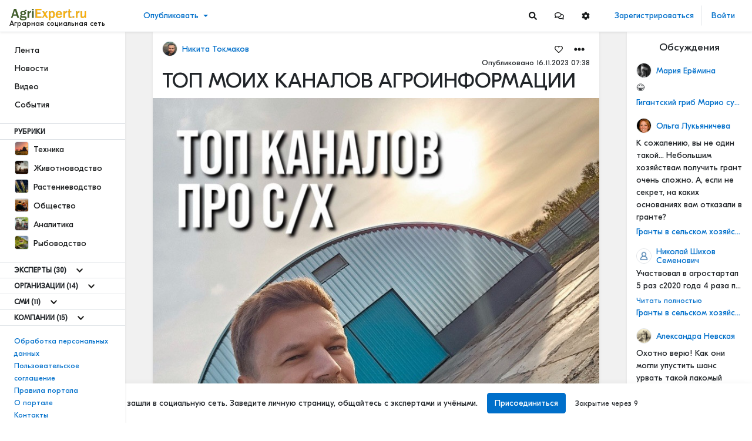

--- FILE ---
content_type: text/html; charset=utf-8
request_url: https://agriexpert.ru/articles/1830/top-moix-kanalov-agroinformacii
body_size: 61309
content:
<!doctype html>
<html data-n-head-ssr lang="ru-RU" data-n-head="%7B%22lang%22:%7B%22ssr%22:%22ru-RU%22%7D%7D">
  <head >
    <title>ТОП МОИХ КАНАЛОВ АГРОИНФОРМАЦИИ - Аграрная социальная сеть</title><meta data-n-head="ssr" data-hid="charset" charset="utf-8"><meta data-n-head="ssr" data-hid="viewport" name="viewport" content="width=device-width, initial-scale=1"><meta data-n-head="ssr" data-hid="mobile-web-app-capable" name="mobile-web-app-capable" content="yes"><meta data-n-head="ssr" data-hid="apple-mobile-web-app-title" name="apple-mobile-web-app-title" content="Аграрная социальная сеть"><meta data-n-head="ssr" charset="utf-8"><meta data-n-head="ssr" name="viewport" content="width=device-width, initial-scale=1"><meta data-n-head="ssr" data-hid="description" name="description" content="Вообще не хватает времени отслеживать новости. И это я про агроновости. "><meta data-n-head="ssr" data-hid="keywords" name="keywords" content=""><meta data-n-head="ssr" data-hid="image" name="image" content="https://storage.agriexpert.ru/storage/images/articles/1830/model/xl/oKsrGHBUBLav.jpg"><meta data-n-head="ssr" data-hid="vk:image" name="vk:image" content="https://storage.agriexpert.ru/storage/images/articles/1830/model/xl/oKsrGHBUBLav.jpg"><meta data-n-head="ssr" data-hid="twitter:title" name="twitter:title" content="ТОП МОИХ КАНАЛОВ АГРОИНФОРМАЦИИ"><meta data-n-head="ssr" data-hid="twitter:description" name="twitter:description" content="Вообще не хватает времени отслеживать новости. И это я про агроновости. "><meta data-n-head="ssr" data-hid="twitter:image" name="twitter:image" content="https://storage.agriexpert.ru/storage/images/articles/1830/model/xl/oKsrGHBUBLav.jpg"><meta data-n-head="ssr" data-hid="twitter:url" name="twitter:url" content="https://agriexpert.ru/articles/1830/top-moix-kanalov-agroinformacii"><meta data-n-head="ssr" data-hid="twitter:image:alt" name="twitter:image:alt" content="ТОП МОИХ КАНАЛОВ АГРОИНФОРМАЦИИ"><meta data-n-head="ssr" data-hid="og:title" property="og:title" content="ТОП МОИХ КАНАЛОВ АГРОИНФОРМАЦИИ"><meta data-n-head="ssr" data-hid="og:description" property="og:description" content="Вообще не хватает времени отслеживать новости. И это я про агроновости. "><meta data-n-head="ssr" data-hid="og:type" property="og:type" content="article"><meta data-n-head="ssr" data-hid="og:url" property="og:url" content="https://agriexpert.ru/articles/1830/top-moix-kanalov-agroinformacii"><meta data-n-head="ssr" data-hid="og:locale" property="og:locale" content="ru-RU"><meta data-n-head="ssr" data-hid="og:site_name" property="og:site_name" content="Аграрная социальная сеть"><meta data-n-head="ssr" data-hid="og:image" property="og:image" content="https://storage.agriexpert.ru/storage/images/articles/1830/model/xl/oKsrGHBUBLav.jpg"><meta data-n-head="ssr" data-hid="og:image:secure_url" property="og:image:secure_url" content="https://storage.agriexpert.ru/storage/images/articles/1830/model/xl/oKsrGHBUBLav.jpg"><meta data-n-head="ssr" data-hid="og:image:alt" property="og:image:alt" content="ТОП МОИХ КАНАЛОВ АГРОИНФОРМАЦИИ"><meta data-n-head="ssr" data-hid="i18n-og" property="og:locale" content="ru_RU"><link data-n-head="ssr" href="https://mc.yandex.ru/metrika/tag.js" rel="preload" as="script"><link data-n-head="ssr" data-hid="shortcut-icon" rel="shortcut icon" href="/favicon.ico"><link data-n-head="ssr" rel="manifest" href="/_nuxt/manifest.cb545770.json" data-hid="manifest" crossorigin="use-credentials"><link data-n-head="ssr" rel="apple-touch-icon" sizes="32x32" href="https://agriexpert.ru/logo/agriexpert/apple-touch-icon.png"><link data-n-head="ssr" rel="icon" sizes="32x32" type="image/png" href="https://agriexpert.ru/logo/agriexpert/favicon-32x32.png"><link data-n-head="ssr" rel="icon" sizes="16x16" type="image/png" href="https://agriexpert.ru/logo/agriexpert/favicon-16x16.png"><link data-n-head="ssr" rel="icon" sizes="16x16" type="image/x-icon" href="https://agriexpert.ru/favicon.ico"><link data-n-head="ssr" rel="manifest" href="https://agriexpert.ru/site.webmanifest"><link data-n-head="ssr" rel="mask-icon" href="https://agriexpert.ru/logo/agriexpert/favicon-32x32.png" color="#5bbad5"><link data-n-head="ssr" rel="canonical" href="https://agriexpert.ru/articles/1830/top-moix-kanalov-agroinformacii"><link data-n-head="ssr" data-hid="i18n-alt-ru" rel="alternate" href="https://agriexpert.ru/articles/1830/top-moix-kanalov-agroinformacii" hreflang="ru"><link data-n-head="ssr" data-hid="i18n-alt-ru-RU" rel="alternate" href="https://agriexpert.ru/articles/1830/top-moix-kanalov-agroinformacii" hreflang="ru-RU"><link data-n-head="ssr" data-hid="i18n-xd" rel="alternate" href="https://agriexpert.ru/articles/1830/top-moix-kanalov-agroinformacii" hreflang="x-default"><link data-n-head="ssr" data-hid="i18n-can" rel="canonical" href="https://agriexpert.ru/articles/1830/top-moix-kanalov-agroinformacii"><link rel="preload" href="/_nuxt/d3f3901.modern-23edf00.js" as="script"><link rel="preload" href="/_nuxt/0705941.modern-23edf00.js" as="script"><link rel="preload" href="/_nuxt/cf1f745.modern-23edf00.js" as="script"><link rel="preload" href="/_nuxt/css/200ce36-23edf00.css" as="style"><link rel="preload" href="/_nuxt/17fd566.modern-23edf00.js" as="script"><link rel="preload" href="/_nuxt/b62fb96.modern-23edf00.js" as="script"><link rel="preload" href="/_nuxt/3a01d54.modern-23edf00.js" as="script"><link rel="preload" href="/_nuxt/aa55d37.modern-23edf00.js" as="script"><link rel="preload" href="/_nuxt/21b53ed.modern-23edf00.js" as="script"><link rel="preload" href="/_nuxt/ef3940f.modern-23edf00.js" as="script"><link rel="preload" href="/_nuxt/4f65a4c.modern-23edf00.js" as="script"><link rel="preload" href="/_nuxt/458c18b.modern-23edf00.js" as="script"><link rel="preload" href="/_nuxt/0f2b1a3.modern-23edf00.js" as="script"><link rel="prefetch" href="/_nuxt/010764c.modern-23edf00.js"><link rel="prefetch" href="/_nuxt/04442e2.modern-23edf00.js"><link rel="prefetch" href="/_nuxt/08b60a7.modern-23edf00.js"><link rel="prefetch" href="/_nuxt/0987c76.modern-23edf00.js"><link rel="prefetch" href="/_nuxt/0aa703e.modern-23edf00.js"><link rel="prefetch" href="/_nuxt/0ab066c.modern-23edf00.js"><link rel="prefetch" href="/_nuxt/0b90cd0.modern-23edf00.js"><link rel="prefetch" href="/_nuxt/118b149.modern-23edf00.js"><link rel="prefetch" href="/_nuxt/149f76e.modern-23edf00.js"><link rel="prefetch" href="/_nuxt/153c807.modern-23edf00.js"><link rel="prefetch" href="/_nuxt/163c53d.modern-23edf00.js"><link rel="prefetch" href="/_nuxt/16f306a.modern-23edf00.js"><link rel="prefetch" href="/_nuxt/17a074a.modern-23edf00.js"><link rel="prefetch" href="/_nuxt/1817c0e.modern-23edf00.js"><link rel="prefetch" href="/_nuxt/197e0e3.modern-23edf00.js"><link rel="prefetch" href="/_nuxt/1ae44f4.modern-23edf00.js"><link rel="prefetch" href="/_nuxt/1b923e3.modern-23edf00.js"><link rel="prefetch" href="/_nuxt/2005963.modern-23edf00.js"><link rel="prefetch" href="/_nuxt/206fb96.modern-23edf00.js"><link rel="prefetch" href="/_nuxt/258bb35.modern-23edf00.js"><link rel="prefetch" href="/_nuxt/2d78703.modern-23edf00.js"><link rel="prefetch" href="/_nuxt/2efa904.modern-23edf00.js"><link rel="prefetch" href="/_nuxt/2fb33b0.modern-23edf00.js"><link rel="prefetch" href="/_nuxt/303cf80.modern-23edf00.js"><link rel="prefetch" href="/_nuxt/3188fcb.modern-23edf00.js"><link rel="prefetch" href="/_nuxt/3753d18.modern-23edf00.js"><link rel="prefetch" href="/_nuxt/39a6a53.modern-23edf00.js"><link rel="prefetch" href="/_nuxt/40e15c6.modern-23edf00.js"><link rel="prefetch" href="/_nuxt/41dc4da.modern-23edf00.js"><link rel="prefetch" href="/_nuxt/4218a01.modern-23edf00.js"><link rel="prefetch" href="/_nuxt/439c7d0.modern-23edf00.js"><link rel="prefetch" href="/_nuxt/45f03e8.modern-23edf00.js"><link rel="prefetch" href="/_nuxt/47b2af1.modern-23edf00.js"><link rel="prefetch" href="/_nuxt/47f915a.modern-23edf00.js"><link rel="prefetch" href="/_nuxt/49522ff.modern-23edf00.js"><link rel="prefetch" href="/_nuxt/4afe0e7.modern-23edf00.js"><link rel="prefetch" href="/_nuxt/4b31695.modern-23edf00.js"><link rel="prefetch" href="/_nuxt/4d72cd0.modern-23edf00.js"><link rel="prefetch" href="/_nuxt/54c9abc.modern-23edf00.js"><link rel="prefetch" href="/_nuxt/568a033.modern-23edf00.js"><link rel="prefetch" href="/_nuxt/58a26ee.modern-23edf00.js"><link rel="prefetch" href="/_nuxt/5b2c1fc.modern-23edf00.js"><link rel="prefetch" href="/_nuxt/5e943ae.modern-23edf00.js"><link rel="prefetch" href="/_nuxt/6025e61.modern-23edf00.js"><link rel="prefetch" href="/_nuxt/62486fd.modern-23edf00.js"><link rel="prefetch" href="/_nuxt/63f1c98.modern-23edf00.js"><link rel="prefetch" href="/_nuxt/6485928.modern-23edf00.js"><link rel="prefetch" href="/_nuxt/6966b84.modern-23edf00.js"><link rel="prefetch" href="/_nuxt/6d68638.modern-23edf00.js"><link rel="prefetch" href="/_nuxt/6d77827.modern-23edf00.js"><link rel="prefetch" href="/_nuxt/77e86a4.modern-23edf00.js"><link rel="prefetch" href="/_nuxt/7875528.modern-23edf00.js"><link rel="prefetch" href="/_nuxt/78b16a8.modern-23edf00.js"><link rel="prefetch" href="/_nuxt/78f85f5.modern-23edf00.js"><link rel="prefetch" href="/_nuxt/79baf93.modern-23edf00.js"><link rel="prefetch" href="/_nuxt/7e1270f.modern-23edf00.js"><link rel="prefetch" href="/_nuxt/80c2156.modern-23edf00.js"><link rel="prefetch" href="/_nuxt/871eaea.modern-23edf00.js"><link rel="prefetch" href="/_nuxt/895cd2b.modern-23edf00.js"><link rel="prefetch" href="/_nuxt/8ac3eb7.modern-23edf00.js"><link rel="prefetch" href="/_nuxt/8d94d08.modern-23edf00.js"><link rel="prefetch" href="/_nuxt/91846df.modern-23edf00.js"><link rel="prefetch" href="/_nuxt/96ed7ac.modern-23edf00.js"><link rel="prefetch" href="/_nuxt/96f03e6.modern-23edf00.js"><link rel="prefetch" href="/_nuxt/9861239.modern-23edf00.js"><link rel="prefetch" href="/_nuxt/9cbde47.modern-23edf00.js"><link rel="prefetch" href="/_nuxt/9ddf986.modern-23edf00.js"><link rel="prefetch" href="/_nuxt/9e2a7a1.modern-23edf00.js"><link rel="prefetch" href="/_nuxt/9eb7f1a.modern-23edf00.js"><link rel="prefetch" href="/_nuxt/a051c73.modern-23edf00.js"><link rel="prefetch" href="/_nuxt/a756596.modern-23edf00.js"><link rel="prefetch" href="/_nuxt/ab1c96c.modern-23edf00.js"><link rel="prefetch" href="/_nuxt/b08b42e.modern-23edf00.js"><link rel="prefetch" href="/_nuxt/b1cb7e1.modern-23edf00.js"><link rel="prefetch" href="/_nuxt/b5743ea.modern-23edf00.js"><link rel="prefetch" href="/_nuxt/b8794a2.modern-23edf00.js"><link rel="prefetch" href="/_nuxt/ba31785.modern-23edf00.js"><link rel="prefetch" href="/_nuxt/c1c9100.modern-23edf00.js"><link rel="prefetch" href="/_nuxt/c71f963.modern-23edf00.js"><link rel="prefetch" href="/_nuxt/c82b3b9.modern-23edf00.js"><link rel="prefetch" href="/_nuxt/c8f0035.modern-23edf00.js"><link rel="prefetch" href="/_nuxt/cac5203.modern-23edf00.js"><link rel="prefetch" href="/_nuxt/cb313aa.modern-23edf00.js"><link rel="prefetch" href="/_nuxt/cbd2732.modern-23edf00.js"><link rel="prefetch" href="/_nuxt/cd5bdf9.modern-23edf00.js"><link rel="prefetch" href="/_nuxt/ce253a4.modern-23edf00.js"><link rel="prefetch" href="/_nuxt/d4ff577.modern-23edf00.js"><link rel="prefetch" href="/_nuxt/d5396d5.modern-23edf00.js"><link rel="prefetch" href="/_nuxt/d81e13a.modern-23edf00.js"><link rel="prefetch" href="/_nuxt/dcd18a2.modern-23edf00.js"><link rel="prefetch" href="/_nuxt/dedbab1.modern-23edf00.js"><link rel="prefetch" href="/_nuxt/e19c1e9.modern-23edf00.js"><link rel="prefetch" href="/_nuxt/e39bf3c.modern-23edf00.js"><link rel="prefetch" href="/_nuxt/e81b43b.modern-23edf00.js"><link rel="prefetch" href="/_nuxt/e841a66.modern-23edf00.js"><link rel="prefetch" href="/_nuxt/f247143.modern-23edf00.js"><link rel="prefetch" href="/_nuxt/f29ee07.modern-23edf00.js"><link rel="stylesheet" href="/_nuxt/css/200ce36-23edf00.css">
  </head>
  <body >
    <script data-n-head="ssr" data-hid="nuxt-color-mode-script" data-pbody="true">!function(){"use strict";var e=window,s=document,o=s.documentElement,a=["dark","light"],t=window.localStorage.getItem("nuxt-color-mode")||"system",c="system"===t?l():t,i=s.body.getAttribute("data-color-mode-forced");function r(e){var s=""+e+"-mode";o.classList?o.classList.add(s):o.className+=" "+s}function n(s){return e.matchMedia("(prefers-color-scheme"+s+")")}function l(){if(e.matchMedia&&"not all"!==n("").media)for(var s of a)if(n(":"+s).matches)return s;return"light"}i&&(c=i),r(c),e["__NUXT_COLOR_MODE__"]={preference:t,value:c,getColorScheme:l,addClass:r,removeClass:function(e){var s=""+e+"-mode";o.classList?o.classList.remove(s):o.className=o.className.replace(new RegExp(s,"g"),"")}}}();
</script><div data-server-rendered="true" id="__nuxt"><!----><div id="__layout"><div class="body __md __white __theme-dark __chat-full-screen--"><header class="pr--header "><nav class="navbar navbar-light pr--header__brand-nav"><div class="nav pr--header__nav-left"><button aria-label="Sidebar" type="button" class="btn pr--header__mobile-button mobile-menu-button text-dark __focus-none btn-light"><svg xmlns="http://www.w3.org/2000/svg" width="38" height="38" viewBox="0 0 200 200"><g stroke-width="6.5" stroke-linecap="round"><path d="M72 82.286h28.75" fill="#009100" fill-rule="evenodd" stroke="#343a40"></path> <path d="M100.75 103.714l72.482-.143c.043 39.398-32.284 71.434-72.16 71.434-39.878 0-72.204-32.036-72.204-71.554" fill="none" stroke="#343a40"></path> <path d="M72 125.143h28.75" fill="#009100" fill-rule="evenodd" stroke="#343a40"></path> <path d="M100.75 103.714l-71.908-.143c.026-39.638 32.352-71.674 72.23-71.674 39.876 0 72.203 32.036 72.203 71.554" fill="none" stroke="#343a40"></path> <path d="M100.75 82.286h28.75" fill="#009100" fill-rule="evenodd" stroke="#343a40"></path> <path d="M100.75 125.143h28.75" fill="#009100" fill-rule="evenodd" stroke="#343a40"></path></g></svg></button> <!----> <a href="/" class="pr--header__brand navbar-brand flex-column align-items-start p-0 nuxt-link-active"><img src="/logo/agriexpert/logo.png" alt="" height="24" class="d-inline-block align-top  brand--img"> <span class="brand--text">
                    Аграрная социальная сеть
                </span></a></div> <div id="dropdown-header-brand" class="dropdown b-dropdown pr--header__create btn-group"><!----><button id="dropdown-header-brand__BV_toggle_" aria-haspopup="true" aria-expanded="false" type="button" class="btn dropdown-toggle btn-link">Опубликовать</button><ul role="menu" tabindex="-1" aria-labelledby="dropdown-header-brand__BV_toggle_" class="dropdown-menu"><li role="presentation"><a role="menuitem" href="#" target="_self" class="dropdown-item">
        Статью
    </a></li> <!----> <li role="presentation"><a role="menuitem" href="#" target="_self" class="dropdown-item">
        Новость
    </a></li> <!----> <!----> <li role="presentation"><a role="menuitem" href="#" target="_self" class="dropdown-item">
        Видео
    </a></li> <!----> <li role="presentation"><a role="menuitem" href="#" target="_self" class="dropdown-item">
        Анонс мероприятия
    </a></li> <!----> <!----></ul></div> <!----> <div class="nav pr--header__nav-right" style="flex: 1;"><div class="--actions"><div class="d-none d-md-block"><!----> <button type="button" content="Поиск" aria-label="Search" class="btn btn-icon"><svg aria-hidden="true" focusable="false" data-prefix="fas" data-icon="search" role="img" xmlns="http://www.w3.org/2000/svg" viewBox="0 0 512 512" class="svg-inline--fa fa-search fa-w-16"><path fill="currentColor" d="M505 442.7L405.3 343c-4.5-4.5-10.6-7-17-7H372c27.6-35.3 44-79.7 44-128C416 93.1 322.9 0 208 0S0 93.1 0 208s93.1 208 208 208c48.3 0 92.7-16.4 128-44v16.3c0 6.4 2.5 12.5 7 17l99.7 99.7c9.4 9.4 24.6 9.4 33.9 0l28.3-28.3c9.4-9.4 9.4-24.6.1-34zM208 336c-70.7 0-128-57.2-128-128 0-70.7 57.2-128 128-128 70.7 0 128 57.2 128 128 0 70.7-57.2 128-128 128z"></path></svg></button> <div id="dropdown-head-messages" class="dropdown b-dropdown pr--dropdown--icon __header btn-group"><!----><div id="dropdown-head-messages__BV_toggle_" aria-haspopup="true" aria-expanded="false" role="button" aria-disabled="false" tabindex="0" class="btn dropdown-toggle btn-icon dropdown-toggle-no-caret"><button type="button" content="Сообщения" aria-label="Messages" class="btn btn-icon"><svg aria-hidden="true" focusable="false" data-prefix="far" data-icon="comments" role="img" xmlns="http://www.w3.org/2000/svg" viewBox="0 0 576 512" class="svg-inline--fa fa-comments fa-w-18"><path fill="currentColor" d="M532 386.2c27.5-27.1 44-61.1 44-98.2 0-80-76.5-146.1-176.2-157.9C368.3 72.5 294.3 32 208 32 93.1 32 0 103.6 0 192c0 37 16.5 71 44 98.2-15.3 30.7-37.3 54.5-37.7 54.9-6.3 6.7-8.1 16.5-4.4 25 3.6 8.5 12 14 21.2 14 53.5 0 96.7-20.2 125.2-38.8 9.2 2.1 18.7 3.7 28.4 4.9C208.1 407.6 281.8 448 368 448c20.8 0 40.8-2.4 59.8-6.8C456.3 459.7 499.4 480 553 480c9.2 0 17.5-5.5 21.2-14 3.6-8.5 1.9-18.3-4.4-25-.4-.3-22.5-24.1-37.8-54.8zm-392.8-92.3L122.1 305c-14.1 9.1-28.5 16.3-43.1 21.4 2.7-4.7 5.4-9.7 8-14.8l15.5-31.1L77.7 256C64.2 242.6 48 220.7 48 192c0-60.7 73.3-112 160-112s160 51.3 160 112-73.3 112-160 112c-16.5 0-33-1.9-49-5.6l-19.8-4.5zM498.3 352l-24.7 24.4 15.5 31.1c2.6 5.1 5.3 10.1 8 14.8-14.6-5.1-29-12.3-43.1-21.4l-17.1-11.1-19.9 4.6c-16 3.7-32.5 5.6-49 5.6-54 0-102.2-20.1-131.3-49.7C338 339.5 416 272.9 416 192c0-3.4-.4-6.7-.7-10C479.7 196.5 528 238.8 528 288c0 28.7-16.2 50.6-29.7 64z"></path></svg></button></div><ul role="menu" tabindex="-1" aria-labelledby="dropdown-head-messages__BV_toggle_" class="dropdown-menu"><div class="pr--dropdown--head pr--dropdown--messages"><div class="--d-head"><h6>Сообщения</h6> <button type="button" aria-label="Close" class="close"><span aria-hidden="true">×</span></button></div> <div class="--content __empty"><div class="text-center mt-4 mb-3"><h6>Пока нет диалогов</h6> <p>Начать общение можно с помощью кнопки «Написать» в профиле пользователя</p></div></div> <!----> <!----></div></ul></div> <div id="dropdown-head-settings" class="dropdown b-dropdown pr--dropdown--icon __header btn-group"><!----><div id="dropdown-head-settings__BV_toggle_" aria-haspopup="true" aria-expanded="false" role="button" aria-disabled="false" tabindex="0" class="btn dropdown-toggle btn-icon dropdown-toggle-no-caret"><button type="button" content="Настройки" class="btn btn-icon"><svg aria-hidden="true" focusable="false" data-prefix="fas" data-icon="cog" role="img" xmlns="http://www.w3.org/2000/svg" viewBox="0 0 512 512" class="svg-inline--fa fa-cog fa-w-16"><path fill="currentColor" d="M487.4 315.7l-42.6-24.6c4.3-23.2 4.3-47 0-70.2l42.6-24.6c4.9-2.8 7.1-8.6 5.5-14-11.1-35.6-30-67.8-54.7-94.6-3.8-4.1-10-5.1-14.8-2.3L380.8 110c-17.9-15.4-38.5-27.3-60.8-35.1V25.8c0-5.6-3.9-10.5-9.4-11.7-36.7-8.2-74.3-7.8-109.2 0-5.5 1.2-9.4 6.1-9.4 11.7V75c-22.2 7.9-42.8 19.8-60.8 35.1L88.7 85.5c-4.9-2.8-11-1.9-14.8 2.3-24.7 26.7-43.6 58.9-54.7 94.6-1.7 5.4.6 11.2 5.5 14L67.3 221c-4.3 23.2-4.3 47 0 70.2l-42.6 24.6c-4.9 2.8-7.1 8.6-5.5 14 11.1 35.6 30 67.8 54.7 94.6 3.8 4.1 10 5.1 14.8 2.3l42.6-24.6c17.9 15.4 38.5 27.3 60.8 35.1v49.2c0 5.6 3.9 10.5 9.4 11.7 36.7 8.2 74.3 7.8 109.2 0 5.5-1.2 9.4-6.1 9.4-11.7v-49.2c22.2-7.9 42.8-19.8 60.8-35.1l42.6 24.6c4.9 2.8 11 1.9 14.8-2.3 24.7-26.7 43.6-58.9 54.7-94.6 1.5-5.5-.7-11.3-5.6-14.1zM256 336c-44.1 0-80-35.9-80-80s35.9-80 80-80 80 35.9 80 80-35.9 80-80 80z"></path></svg></button></div><ul role="menu" tabindex="-1" aria-labelledby="dropdown-head-settings__BV_toggle_" class="dropdown-menu"><div class="pr--dropdown--head pr--dropdown--settings-style"><div class="--d-head"><h6>Настройки</h6> <button type="button" aria-label="Settings" class="close"><span aria-hidden="true">×</span></button></div> <div class="--content "><div class="--font"><div class="--title">
                Шрифт
            </div> <div role="group" class="btn-group btn-group-outline-light-darken"><button type="button" class="btn btn-outline-light-darken">
                    А
                </button> <button type="button" class="btn btn-outline-light-darken active">
                    А
                </button> <button type="button" class="btn btn-outline-light-darken">
                    А
                </button></div></div> <div class="--theme"><div class="--title">
                Оформление
            </div> <div role="group" class="btn-group btn-group-outline-light-darken"><button type="button" class="btn btn-outline-light-darken">
                    Светлое
                </button> <button type="button" class="btn btn-outline-light-darken">
                    Темное
                </button></div></div> <div class="--background"><div class="--title">
                Обои
            </div> <div class="color-samples"><div class="color-sample"><div class="color-sample-dot"><div class="color-sample-view greyborder __bg-default"></div></div> <span>Паттерн</span></div> <div class="color-sample"><div class="color-sample-dot"><div class="color-sample-view greyborder __bg-sepia"></div></div> <span>Сепия</span></div> <div class="color-sample"><div class="color-sample-dot"><div class="color-sample-view greyborder __bg-dark"></div></div> <span>Темный</span></div> <div class="color-sample color-sample-active"><div class="color-sample-dot"><div class="color-sample-view greyborder __bg-white"></div></div> <span>Белый</span></div></div></div></div></div></ul></div> <!----></div> <div class="d-block d-md-none"><!----> <button type="button" content="Поиск" aria-label="Search" class="btn btn-icon"><svg aria-hidden="true" focusable="false" data-prefix="fas" data-icon="search" role="img" xmlns="http://www.w3.org/2000/svg" viewBox="0 0 512 512" class="svg-inline--fa fa-search fa-w-16"><path fill="currentColor" d="M505 442.7L405.3 343c-4.5-4.5-10.6-7-17-7H372c27.6-35.3 44-79.7 44-128C416 93.1 322.9 0 208 0S0 93.1 0 208s93.1 208 208 208c48.3 0 92.7-16.4 128-44v16.3c0 6.4 2.5 12.5 7 17l99.7 99.7c9.4 9.4 24.6 9.4 33.9 0l28.3-28.3c9.4-9.4 9.4-24.6.1-34zM208 336c-70.7 0-128-57.2-128-128 0-70.7 57.2-128 128-128 70.7 0 128 57.2 128 128 0 70.7-57.2 128-128 128z"></path></svg></button></div></div> <div class="--user"><!----> <div class="d-block d-md-none"><div><div><div class="dropdown b-dropdown btn-group"><!----><button aria-haspopup="true" aria-expanded="false" type="button" class="btn dropdown-toggle btn-link btn--drop-person"><img src="/img/user.png" alt="Default avatar" height="36" width="36" class="d-inline-block align-top rounded-circle border"></button><ul role="menu" tabindex="-1" class="dropdown-menu"> <li role="presentation"><a href="/auth/login" role="menuitem" target="_self" class="dropdown-item">
                Войти
            </a></li> <li role="presentation"><a href="/auth/register" role="menuitem" target="_self" class="dropdown-item">
                Зарегистрироваться
            </a></li></ul></div></div> <!----></div></div></div> <div class="--auth"><a href="/auth/register" class="btn btn-link __focus-none">
                    Зарегистрироваться
                </a> <a href="/auth/login" class="btn btn-link __focus-none">
                    Войти
                </a> <!----> <!----></div></div></nav></header> <div><section><div class="container-fluid" style="padding-top: 54px;"><div class="row flex-xl-nowrap"><div class="pr--main--left __basic bg-white col-xl-2 pr-0 pl-0"><div class="h-100"><nav aria-label="Main navigation" class="h-100"><div class="h-100 pr--nav-left--container"><div><ul class="nav --block"><li><a href="/" class="btn nuxt-link-active">
                            Лента
                        </a></li> <li><a href="/news" class="btn">
                            Новости
                        </a></li> <li><a href="/video" class="btn">
                            Видео
                        </a></li> <li><a href="/events" class="btn">
                            События
                        </a></li> <!----> <!----> </ul> <div><div class="d-flex align-items-center pr-border-top pr-border-bottom"><div class="title-uppercase pt-1 pb-1 pr-4 pl-4 font-weight-bold">
                            Рубрики
                        </div></div> <ul class="nav --block  pt-0"><li><a href="/texnika" class="btn btn-rows"><img src="https://storage.agriexpert.ru/storage/images/category/2/model/xs/nZPIcT3CiWIg.jpg" data-src="https://storage.agriexpert.ru/storage/images/category/2/model/xs/nZPIcT3CiWIg.jpg" alt="Техника" class="mr-1 pr--image--model __sm __square"> <span>Техника</span></a></li><li><a href="/zivotnovodstvo" class="btn btn-rows"><img src="https://storage.agriexpert.ru/storage/images/category/4/model/xs/YBDC9Dw5H5Qm.jpg" data-src="https://storage.agriexpert.ru/storage/images/category/4/model/xs/YBDC9Dw5H5Qm.jpg" alt="Животноводство" class="mr-1 pr--image--model __sm __square"> <span>Животноводство</span></a></li><li><a href="/rastenievodstvo" class="btn btn-rows"><img src="https://storage.agriexpert.ru/storage/images/category/3/model/xs/3wdlQ56PG04G.jpg" data-src="https://storage.agriexpert.ru/storage/images/category/3/model/xs/3wdlQ56PG04G.jpg" alt="Растениеводство" class="mr-1 pr--image--model __sm __square"> <span>Растениеводство</span></a></li><li><a href="/obshhestvo" class="btn btn-rows"><img src="https://storage.agriexpert.ru/storage/images/category/7/model/xs/kr9siakh7trk.jpg" data-src="https://storage.agriexpert.ru/storage/images/category/7/model/xs/kr9siakh7trk.jpg" alt="Общество" class="mr-1 pr--image--model __sm __square"> <span>Общество</span></a></li><li><a href="/analitika" class="btn btn-rows"><img src="https://storage.agriexpert.ru/storage/images/category/6/model/xs/IPrRZardl5CZ.jpg" data-src="https://storage.agriexpert.ru/storage/images/category/6/model/xs/IPrRZardl5CZ.jpg" alt="Аналитика" class="mr-1 pr--image--model __sm __square"> <span>Аналитика</span></a></li><li><a href="/rybovodstvo" class="btn btn-rows"><img src="https://storage.agriexpert.ru/storage/images/category/5/model/xs/uwwiQRrIBECT.jpg" data-src="https://storage.agriexpert.ru/storage/images/category/5/model/xs/uwwiQRrIBECT.jpg" alt="Рыбоводство" class="mr-1 pr--image--model __sm __square"> <span>Рыбоводство</span></a></li></ul> <div id="collapse-sidebar-more-categories" class="collapse" style="display:none;"><ul class="nav --block pt-0 pb-0"><!----><!----><!----><!----><!----><!----></ul></div> <!----></div> <!----> <div><div class="d-flex align-items-center pr--border-item"><div class="title-uppercase pt-1 pb-1 pr-2 pl-4 font-weight-bold"><!----> <span>
                                Эксперты
                            </span> <span>(30)</span></div> <button content="Показать еще" type="button" aria-label="Show more" class="collapse--has-arrow btn btn-link btn-sm __focus-none text-dark text-center __hover-primary " style="height:26px;"><svg aria-hidden="true" focusable="false" data-prefix="fas" data-icon="chevron-down" role="img" xmlns="http://www.w3.org/2000/svg" viewBox="0 0 448 512" class="mr-0 svg-inline--fa fa-chevron-down fa-w-14"><path fill="currentColor" d="M207.029 381.476L12.686 187.132c-9.373-9.373-9.373-24.569 0-33.941l22.667-22.667c9.357-9.357 24.522-9.375 33.901-.04L224 284.505l154.745-154.021c9.379-9.335 24.544-9.317 33.901.04l22.667 22.667c9.373 9.373 9.373 24.569 0 33.941L240.971 381.476c-9.373 9.372-24.569 9.372-33.942 0z"></path></svg></button> <!----></div> <div id="collapse-sidebar-block-2-full" class="collapse" style="display:none;"><ul class="nav --block pb-0 pt-0"><li><a href="/dastanbek-baimukanov" class="btn btn-rows"><img src="https://storage.agriexpert.ru/storage/images/groups/19/model/xs/mEKFyqe5iqbP.jpg" data-src="https://storage.agriexpert.ru/storage/images/groups/19/model/xs/mEKFyqe5iqbP.jpg" alt="Дастанбек Баймуканов" class="mr-1 pr--image--model __sm"> <span>Дастанбек Баймуканов</span></a></li><li><a href="/nikita-tokmakov" class="btn btn-rows"><img src="https://storage.agriexpert.ru/storage/images/groups/125/model/xs/f9gd7dtIgXpl.jpg" data-src="https://storage.agriexpert.ru/storage/images/groups/125/model/xs/f9gd7dtIgXpl.jpg" alt="Никита Токмаков" class="mr-1 pr--image--model __sm"> <span>Никита Токмаков</span></a></li><li><a href="/aleksandr-altynov" class="btn btn-rows"><img src="https://storage.agriexpert.ru/storage/images/groups/3/model/xs/WDoonNFQmaN2.jpg" data-src="https://storage.agriexpert.ru/storage/images/groups/3/model/xs/WDoonNFQmaN2.jpg" alt="Александр Алтынов" class="mr-1 pr--image--model __sm"> <span>Александр Алтынов</span></a></li><li><a href="/elena-sokolova" class="btn btn-rows"><img src="https://storage.agriexpert.ru/storage/images/groups/23/model/xs/PfrzNMDw5m0R.jpg" data-src="https://storage.agriexpert.ru/storage/images/groups/23/model/xs/PfrzNMDw5m0R.jpg" alt="Елена Соколова" class="mr-1 pr--image--model __sm"> <span>Елена Соколова</span></a></li><li><a href="/yurii-krupnov" class="btn btn-rows"><img src="https://storage.agriexpert.ru/storage/images/groups/17/model/xs/32iPczSDMeLA.jpg" data-src="https://storage.agriexpert.ru/storage/images/groups/17/model/xs/32iPczSDMeLA.jpg" alt="Юрий Крупнов" class="mr-1 pr--image--model __sm"> <span>Юрий Крупнов</span></a></li><!----><!----><!----><!----><!----><!----><!----><!----><!----><!----><!----><!----><!----><!----><!----><!----><!----><!----><!----><!----><!----><!----><!----><!----><!----></ul> <button type="button" class="btn btn-light btn-block btn-main-left-more d-flex justify-content-between"><span class="d-block">
                                Показать все 30
                            </span> <span class="d-block ml-3"><svg aria-hidden="true" focusable="false" data-prefix="fas" data-icon="chevron-right" role="img" xmlns="http://www.w3.org/2000/svg" viewBox="0 0 320 512" class="svg-inline--fa fa-chevron-right fa-w-10"><path fill="currentColor" d="M285.476 272.971L91.132 467.314c-9.373 9.373-24.569 9.373-33.941 0l-22.667-22.667c-9.357-9.357-9.375-24.522-.04-33.901L188.505 256 34.484 101.255c-9.335-9.379-9.317-24.544.04-33.901l22.667-22.667c9.373-9.373 24.569-9.373 33.941 0L285.475 239.03c9.373 9.372 9.373 24.568.001 33.941z"></path></svg></span></button></div></div><div><div class="d-flex align-items-center pr--border-item"><div class="title-uppercase pt-1 pb-1 pr-2 pl-4 font-weight-bold"><!----> <span>
                                Организации
                            </span> <span>(14)</span></div> <button content="Показать еще" type="button" aria-label="Show more" class="collapse--has-arrow btn btn-link btn-sm __focus-none text-dark text-center __hover-primary " style="height:26px;"><svg aria-hidden="true" focusable="false" data-prefix="fas" data-icon="chevron-down" role="img" xmlns="http://www.w3.org/2000/svg" viewBox="0 0 448 512" class="mr-0 svg-inline--fa fa-chevron-down fa-w-14"><path fill="currentColor" d="M207.029 381.476L12.686 187.132c-9.373-9.373-9.373-24.569 0-33.941l22.667-22.667c9.357-9.357 24.522-9.375 33.901-.04L224 284.505l154.745-154.021c9.379-9.335 24.544-9.317 33.901.04l22.667 22.667c9.373 9.373 9.373 24.569 0 33.941L240.971 381.476c-9.373 9.372-24.569 9.372-33.942 0z"></path></svg></button> <!----></div> <div id="collapse-sidebar-block-4-full" class="collapse" style="display:none;"><ul class="nav --block pb-0 pt-0"><li><a href="/fond-organika" class="btn btn-rows"><img src="https://storage.agriexpert.ru/storage/images/groups/33/model/xs/gadohY4xybiL.jpg" data-src="https://storage.agriexpert.ru/storage/images/groups/33/model/xs/gadohY4xybiL.jpg" alt="Фонд «Органика»" class="mr-1 pr--image--model __sm"> <span>Фонд «Органика»</span></a></li><li><a href="/agtechinventum" class="btn btn-rows"><img src="https://storage.agriexpert.ru/storage/images/groups/119/model/xs/8ZMDKpf6NFZP.jpg" data-src="https://storage.agriexpert.ru/storage/images/groups/119/model/xs/8ZMDKpf6NFZP.jpg" alt="Agtechinventum" class="mr-1 pr--image--model __sm"> <span>Agtechinventum</span></a></li><li><a href="/asxod" class="btn btn-rows"><img src="https://storage.agriexpert.ru/storage/images/groups/36/model/xs/csXxDRH8kdvR.jpg" data-src="https://storage.agriexpert.ru/storage/images/groups/36/model/xs/csXxDRH8kdvR.jpg" alt="АСХОД" class="mr-1 pr--image--model __sm"> <span>АСХОД</span></a></li><!----><!----><!----><!----><!----><!----><!----><!----><!----><!----><!----></ul> <button type="button" class="btn btn-light btn-block btn-main-left-more d-flex justify-content-between"><span class="d-block">
                                Показать все 14
                            </span> <span class="d-block ml-3"><svg aria-hidden="true" focusable="false" data-prefix="fas" data-icon="chevron-right" role="img" xmlns="http://www.w3.org/2000/svg" viewBox="0 0 320 512" class="svg-inline--fa fa-chevron-right fa-w-10"><path fill="currentColor" d="M285.476 272.971L91.132 467.314c-9.373 9.373-24.569 9.373-33.941 0l-22.667-22.667c-9.357-9.357-9.375-24.522-.04-33.901L188.505 256 34.484 101.255c-9.335-9.379-9.317-24.544.04-33.901l22.667-22.667c9.373-9.373 24.569-9.373 33.941 0L285.475 239.03c9.373 9.372 9.373 24.568.001 33.941z"></path></svg></span></button></div></div><div><div class="d-flex align-items-center pr--border-item"><div class="title-uppercase pt-1 pb-1 pr-2 pl-4 font-weight-bold"><!----> <span>
                                СМИ
                            </span> <span>(11)</span></div> <button content="Показать еще" type="button" aria-label="Show more" class="collapse--has-arrow btn btn-link btn-sm __focus-none text-dark text-center __hover-primary " style="height:26px;"><svg aria-hidden="true" focusable="false" data-prefix="fas" data-icon="chevron-down" role="img" xmlns="http://www.w3.org/2000/svg" viewBox="0 0 448 512" class="mr-0 svg-inline--fa fa-chevron-down fa-w-14"><path fill="currentColor" d="M207.029 381.476L12.686 187.132c-9.373-9.373-9.373-24.569 0-33.941l22.667-22.667c9.357-9.357 24.522-9.375 33.901-.04L224 284.505l154.745-154.021c9.379-9.335 24.544-9.317 33.901.04l22.667 22.667c9.373 9.373 9.373 24.569 0 33.941L240.971 381.476c-9.373 9.372-24.569 9.372-33.942 0z"></path></svg></button> <!----></div> <div id="collapse-sidebar-block-3-full" class="collapse" style="display:none;"><ul class="nav --block pb-0 pt-0"><li><a href="/agro-v-detalyax" class="btn btn-rows"><img src="https://storage.agriexpert.ru/storage/images/groups/2/model/xs/o0H5CX1t90HJ.jpg" data-src="https://storage.agriexpert.ru/storage/images/groups/2/model/xs/o0H5CX1t90HJ.jpg" alt="Агро в деталях" class="mr-1 pr--image--model __sm"> <span>Агро в деталях</span></a></li><li><a href="/agrobizrussia" class="btn btn-rows"><img src="https://storage.agriexpert.ru/storage/images/groups/175/model/xs/WEj9THyH0k6d.jpg" data-src="https://storage.agriexpert.ru/storage/images/groups/175/model/xs/WEj9THyH0k6d.jpg" alt="Agrobizrussia" class="mr-1 pr--image--model __sm"> <span>Agrobizrussia</span></a></li><li><a href="/kanal-kultivator" class="btn btn-rows"><img src="https://storage.agriexpert.ru/storage/images/groups/169/model/xs/ICN3fjnwbR5f.jpg" data-src="https://storage.agriexpert.ru/storage/images/groups/169/model/xs/ICN3fjnwbR5f.jpg" alt="Канал Культиватор" class="mr-1 pr--image--model __sm"> <span>Канал Культиватор</span></a></li><li><a href="/zurnal-aktualnye-agrosistemy" class="btn btn-rows"><img src="https://storage.agriexpert.ru/storage/images/groups/181/model/xs/sHxiIK4Zj0cb.jpg" data-src="https://storage.agriexpert.ru/storage/images/groups/181/model/xs/sHxiIK4Zj0cb.jpg" alt="Журнал Актуальные агросистемы" class="mr-1 pr--image--model __sm"> <span>Журнал Актуальные агросистемы</span></a></li><!----><!----><!----><!----><!----><!----><!----></ul> <button type="button" class="btn btn-light btn-block btn-main-left-more d-flex justify-content-between"><span class="d-block">
                                Показать все 11
                            </span> <span class="d-block ml-3"><svg aria-hidden="true" focusable="false" data-prefix="fas" data-icon="chevron-right" role="img" xmlns="http://www.w3.org/2000/svg" viewBox="0 0 320 512" class="svg-inline--fa fa-chevron-right fa-w-10"><path fill="currentColor" d="M285.476 272.971L91.132 467.314c-9.373 9.373-24.569 9.373-33.941 0l-22.667-22.667c-9.357-9.357-9.375-24.522-.04-33.901L188.505 256 34.484 101.255c-9.335-9.379-9.317-24.544.04-33.901l22.667-22.667c9.373-9.373 24.569-9.373 33.941 0L285.475 239.03c9.373 9.372 9.373 24.568.001 33.941z"></path></svg></span></button></div></div><div><div class="d-flex align-items-center pr--border-item"><div class="title-uppercase pt-1 pb-1 pr-2 pl-4 font-weight-bold"><!----> <span>
                                Компании
                            </span> <span>(15)</span></div> <button content="Показать еще" type="button" aria-label="Show more" class="collapse--has-arrow btn btn-link btn-sm __focus-none text-dark text-center __hover-primary " style="height:26px;"><svg aria-hidden="true" focusable="false" data-prefix="fas" data-icon="chevron-down" role="img" xmlns="http://www.w3.org/2000/svg" viewBox="0 0 448 512" class="mr-0 svg-inline--fa fa-chevron-down fa-w-14"><path fill="currentColor" d="M207.029 381.476L12.686 187.132c-9.373-9.373-9.373-24.569 0-33.941l22.667-22.667c9.357-9.357 24.522-9.375 33.901-.04L224 284.505l154.745-154.021c9.379-9.335 24.544-9.317 33.901.04l22.667 22.667c9.373 9.373 9.373 24.569 0 33.941L240.971 381.476c-9.373 9.372-24.569 9.372-33.942 0z"></path></svg></button> <!----></div> <div id="collapse-sidebar-block-5-full" class="collapse" style="display:none;"><ul class="nav --block pb-0 pt-0"><li><a href="/biokompleks" class="btn btn-rows"><img src="https://storage.agriexpert.ru/storage/images/groups/151/model/xs/ms2ppaIUq2aU.jpg" data-src="https://storage.agriexpert.ru/storage/images/groups/151/model/xs/ms2ppaIUq2aU.jpg" alt="Биокомплекс" class="mr-1 pr--image--model __sm"> <span>Биокомплекс</span></a></li><li><a href="/zavody-kopylova-agromig" class="btn btn-rows"><img src="https://storage.agriexpert.ru/storage/images/groups/203/model/xs/PHQQ7hJsUc5F.jpg" data-src="https://storage.agriexpert.ru/storage/images/groups/203/model/xs/PHQQ7hJsUc5F.jpg" alt="Заводы Копылова | Агромиг" class="mr-1 pr--image--model __sm"> <span>Заводы Копылова | Агромиг</span></a></li><li><a href="/agro" class="btn btn-rows"><img src="https://storage.agriexpert.ru/storage/images/groups/157/model/xs/U2peCsaE3ir2.jpg" data-src="https://storage.agriexpert.ru/storage/images/groups/157/model/xs/U2peCsaE3ir2.jpg" alt="АГРО" class="mr-1 pr--image--model __sm"> <span>АГРО</span></a></li><li><a href="/zoomlion-ag-russia" class="btn btn-rows"><img src="https://storage.agriexpert.ru/storage/images/groups/171/model/xs/PvHKsAfyhVYc.jpg" data-src="https://storage.agriexpert.ru/storage/images/groups/171/model/xs/PvHKsAfyhVYc.jpg" alt="ZOOMLION AG RUSSIA" class="mr-1 pr--image--model __sm"> <span>ZOOMLION AG RUSSIA</span></a></li><!----><!----><!----><!----><!----><!----><!----><!----><!----><!----><!----></ul> <button type="button" class="btn btn-light btn-block btn-main-left-more d-flex justify-content-between"><span class="d-block">
                                Показать все 15
                            </span> <span class="d-block ml-3"><svg aria-hidden="true" focusable="false" data-prefix="fas" data-icon="chevron-right" role="img" xmlns="http://www.w3.org/2000/svg" viewBox="0 0 320 512" class="svg-inline--fa fa-chevron-right fa-w-10"><path fill="currentColor" d="M285.476 272.971L91.132 467.314c-9.373 9.373-24.569 9.373-33.941 0l-22.667-22.667c-9.357-9.357-9.375-24.522-.04-33.901L188.505 256 34.484 101.255c-9.335-9.379-9.317-24.544.04-33.901l22.667-22.667c9.373-9.373 24.569-9.373 33.941 0L285.475 239.03c9.373 9.372 9.373 24.568.001 33.941z"></path></svg></span></button></div></div></div> <div><ul class="nav --fx-bottom"><li><a href="/privacy-policy" class="small">
                            Обработка персональных данных
                        </a></li><li><a href="/terms" class="small">
                            Пользовательское соглашение
                        </a></li><li><a href="/rules" class="small">
                            Правила портала
                        </a></li><li><a href="/about" class="small">
                            О портале
                        </a></li><li><a href="/contacts" class="small">
                            Контакты
                        </a></li><li><a href="/help" class="small">
                            Помощь
                        </a></li></ul> <div class="btn--menu-switcher--container"><button type="button" aria-label="Menu Switch" class="btn btn-light btn-icon btn-block btn--menu-switcher __desktop"><svg aria-hidden="true" focusable="false" data-prefix="fas" data-icon="chevron-left" role="img" xmlns="http://www.w3.org/2000/svg" viewBox="0 0 320 512" class="svg-inline--fa fa-chevron-left fa-w-10"><path fill="currentColor" d="M34.52 239.03L228.87 44.69c9.37-9.37 24.57-9.37 33.94 0l22.67 22.67c9.36 9.36 9.37 24.52.04 33.9L131.49 256l154.02 154.75c9.34 9.38 9.32 24.54-.04 33.9l-22.67 22.67c-9.37 9.37-24.57 9.37-33.94 0L34.52 272.97c-9.37-9.37-9.37-24.57 0-33.94z"></path></svg></button> <button type="button" class="btn btn-light btn-icon btn-block btn--menu-switcher __tablet"><svg aria-hidden="true" focusable="false" data-prefix="fas" data-icon="chevron-left" role="img" xmlns="http://www.w3.org/2000/svg" viewBox="0 0 320 512" class="svg-inline--fa fa-chevron-left fa-w-10"><path fill="currentColor" d="M34.52 239.03L228.87 44.69c9.37-9.37 24.57-9.37 33.94 0l22.67 22.67c9.36 9.36 9.37 24.52.04 33.9L131.49 256l154.02 154.75c9.34 9.38 9.32 24.54-.04 33.9l-22.67 22.67c-9.37 9.37-24.57 9.37-33.94 0L34.52 272.97c-9.37-9.37-9.37-24.57 0-33.94z"></path></svg></button></div></div></div></nav></div> <!----></div> <main class="pr--main--center __basic __bg-white col-xl-8"><div class="container"><!----> <!----> <!----> <div class="row"><div class="col-12 pr--article--details"><div class="--head "><div class="--category"><!----> <a href="/nikita-tokmakov" alt="Никита Токмаков" class="pr--link--group link-rows __is-author "><img src="https://storage.agriexpert.ru/storage/images/groups/125/model/xs/f9gd7dtIgXpl.jpg" alt="Никита Токмаков" height="26" width="26" class="mr-1 rounded-circle border"> <span>Никита Токмаков</span> <!----></a> <!----></div> <!----> <div class="--published"><!----> <button type="button" content="Добавить в избранное" aria-label="Favorites" class="btn btn-link btn-sm btn-icon text-dark--h-danger"><span><svg aria-hidden="true" focusable="false" data-prefix="far" data-icon="heart" role="img" xmlns="http://www.w3.org/2000/svg" viewBox="0 0 512 512" class="svg-inline--fa fa-heart fa-w-16"><path fill="currentColor" d="M458.4 64.3C400.6 15.7 311.3 23 256 79.3 200.7 23 111.4 15.6 53.6 64.3-21.6 127.6-10.6 230.8 43 285.5l175.4 178.7c10 10.2 23.4 15.9 37.6 15.9 14.3 0 27.6-5.6 37.6-15.8L469 285.6c53.5-54.7 64.7-157.9-10.6-221.3zm-23.6 187.5L259.4 430.5c-2.4 2.4-4.4 2.4-6.8 0L77.2 251.8c-36.5-37.2-43.9-107.6 7.3-150.7 38.9-32.7 98.9-27.8 136.5 10.5l35 35.7 35-35.7c37.8-38.5 97.8-43.2 136.5-10.6 51.1 43.1 43.5 113.9 7.3 150.8z"></path></svg> <!---->
    
</span></button> <div class="d-inline-flex"><div><div id="dropdown-article-menu-basic" class="dropdown b-dropdown pr--dropdown--icon __md btn-group"><!----><div id="dropdown-article-menu-basic__BV_toggle_" aria-haspopup="true" aria-expanded="false" role="button" aria-disabled="false" tabindex="0" class="btn dropdown-toggle btn-icon dropdown-toggle-no-caret"><button type="button" content="Настройки" class="btn btn-icon"><svg aria-hidden="true" focusable="false" data-prefix="fas" data-icon="ellipsis-h" role="img" xmlns="http://www.w3.org/2000/svg" viewBox="0 0 512 512" class="svg-inline--fa fa-ellipsis-h fa-w-16"><path fill="currentColor" d="M328 256c0 39.8-32.2 72-72 72s-72-32.2-72-72 32.2-72 72-72 72 32.2 72 72zm104-72c-39.8 0-72 32.2-72 72s32.2 72 72 72 72-32.2 72-72-32.2-72-72-72zm-352 0c-39.8 0-72 32.2-72 72s32.2 72 72 72 72-32.2 72-72-32.2-72-72-72z"></path></svg></button></div><ul role="menu" tabindex="-1" aria-labelledby="dropdown-article-menu-basic__BV_toggle_" class="dropdown-menu"> <li role="presentation"><a role="menuitem" href="#" target="_self" class="dropdown-item">
                    Прочитать позднее
                </a></li> <li role="presentation"><a role="menuitem" href="#" target="_self" class="dropdown-item">
                    Пожаловаться
                </a></li> <!----> <!----> <!----> <!----> <!----></ul></div></div> <!----></div></div></div> <div class="--publish-date"><!----> <div class="d-published-at"><small>
        Опубликовано 16.11.2023 07:38
    </small> <!----> <!----> <!----></div></div> <!----> <div class="--text"><div class="pr--editor "><div id="editor-active-header" class="pr--editor--block pr--editor--header-h1 "><div><h1>ТОП МОИХ КАНАЛОВ АГРОИНФОРМАЦИИ</h1></div> <!----> <!----> <!----></div> <div id="editor-active-roQfaB1B9v" class="pr--editor--block pr--editor--paragraph "><p class="text-left">Вообще не хватает времени отслеживать новости. И это я про агроновости.<span class="Apple-converted-space">&nbsp;</span></p> <!----> <!----> <!----> <!----> <!----> <!----> <!----> <!----> <!----> <!----> <!----> <!----> <!----> <!----> <!----> <!----> <!----> <!----> <!----></div><div id="editor-active-yF3nF82m4p" class="pr--editor--block pr--editor--paragraph "><p class="text-left">Хотя заставляю себя быть в курсе, последних новостей. Для этого определил для себя узкий круг ресурсов.</p> <!----> <!----> <!----> <!----> <!----> <!----> <!----> <!----> <!----> <!----> <!----> <!----> <!----> <!----> <!----> <!----> <!----> <!----> <!----></div><div id="editor-active-StuyDwtEtZ" class="pr--editor--block pr--editor--paragraph "><p class="text-left">Делюсь.</p> <!----> <!----> <!----> <!----> <!----> <!----> <!----> <!----> <!----> <!----> <!----> <!----> <!----> <!----> <!----> <!----> <!----> <!----> <!----></div><div id="editor-active-zx5m9I_Ovs" class="pr--editor--block pr--editor--paragraph "><p class="text-left">🌾 Зерно Он-Лайн (<span class="s1">www.zol.ru</span>) - все ключевые новости агросферы и данные для анализа цен на зерно вы можете найти там. Это моя «газета», которую я читаю каждое утро.</p> <!----> <!----> <!----> <!----> <!----> <!----> <!----> <!----> <!----> <!----> <!----> <!----> <!----> <!----> <!----> <!----> <!----> <!----> <!----></div><div id="editor-active-zaqNsfyqgl" class="pr--editor--block pr--editor--paragraph "><p class="text-left">🌾 Зерновой портал Центрального Черноземья (<span class="s1">www.avs.ru</span>) - тоже сводки новостей, но с региональной спецификой. Многое пересекается с <span class="s1">zol.ru</span>, но есть новости, важные именно для Черноземья.</p> <!----> <!----> <!----> <!----> <!----> <!----> <!----> <!----> <!----> <!----> <!----> <!----> <!----> <!----> <!----> <!----> <!----> <!----> <!----></div><div id="editor-active--Q6GlYnu5w" class="pr--editor--block pr--editor--paragraph "><p class="text-left">Сайты на этом закончились. Дальше ТГ-каналы:</p> <!----> <!----> <!----> <!----> <!----> <!----> <!----> <!----> <!----> <!----> <!----> <!----> <!----> <!----> <!----> <!----> <!----> <!----> <!----></div><div id="editor-active-eK63-zzKyD" class="pr--editor--block pr--editor--paragraph "><p class="text-left">🌾 Работаю в поле (<span class="s1">@pole_journal</span>) - один из лучших на данный момент тг-каналов про сельское хозяйство. Большинство важных новостей выходят сначала них.</p> <!----> <!----> <!----> <!----> <!----> <!----> <!----> <!----> <!----> <!----> <!----> <!----> <!----> <!----> <!----> <!----> <!----> <!----> <!----></div><div id="editor-active-qmkY-jbObg" class="pr--editor--block pr--editor--paragraph "><p class="text-left">🌾 Агрономика (<span class="s1">@agro_nomika</span>) - неплохой новостной канал, где можно увидеть цифры, экономику с/х и агробизнеса.</p> <!----> <!----> <!----> <!----> <!----> <!----> <!----> <!----> <!----> <!----> <!----> <!----> <!----> <!----> <!----> <!----> <!----> <!----> <!----></div><div id="editor-active-Rjwo2EZ_2O" class="pr--editor--block pr--editor--paragraph "><p class="text-left">🌾 МинСельхоз Воронежской области (<span class="s1">@dap_vo</span>) - не знаю, как у вас, но у нас Департамент АПК очень неплохо ведет ТГ-канал. Плюс важно, если пользуешься субсидиями.<span class="Apple-converted-space">&nbsp;</span></p> <!----> <!----> <!----> <!----> <!----> <!----> <!----> <!----> <!----> <!----> <!----> <!----> <!----> <!----> <!----> <!----> <!----> <!----> <!----></div><div id="editor-active-oRMvuFMveF" class="pr--editor--block pr--editor--paragraph "><p class="text-left">ТГ-блоги лидеров мнений и коллег по цеху:</p> <!----> <!----> <!----> <!----> <!----> <!----> <!----> <!----> <!----> <!----> <!----> <!----> <!----> <!----> <!----> <!----> <!----> <!----> <!----></div><div id="editor-active-vcPKzA-02t" class="pr--editor--block pr--editor--paragraph "><p class="text-left">🌾 Андрей Сизов, СовЭкон (<span class="s1">@andre_sizov</span>) - новости о зерновом рынке. Не со всем согласен, но надо быть в курсе.&nbsp;</p> <!----> <!----> <!----> <!----> <!----> <!----> <!----> <!----> <!----> <!----> <!----> <!----> <!----> <!----> <!----> <!----> <!----> <!----> <!----></div><div id="editor-active-2VvTtxrRWJ" class="pr--editor--block pr--editor--paragraph "><p class="text-left">🌾 Владимир Плотов (<span class="s1">@plotovv</span>) - много полезных мыслей и идей. Володя глубоко (иногда даже слишком) анализирует то, что происходит у него. Заставляет задуматься о том, что происходит у тебя...</p> <!----> <!----> <!----> <!----> <!----> <!----> <!----> <!----> <!----> <!----> <!----> <!----> <!----> <!----> <!----> <!----> <!----> <!----> <!----></div><div id="editor-active-Yo8RIDE4fg" class="pr--editor--block pr--editor--paragraph "><p class="text-left">🌾 Обычный фермер (<span class="s1">@rusfermer36</span>) - агроблог Игоря, ставший уже "классикой" в нашей стране. Тут даже не хочется ничего добавлять.</p> <!----> <!----> <!----> <!----> <!----> <!----> <!----> <!----> <!----> <!----> <!----> <!----> <!----> <!----> <!----> <!----> <!----> <!----> <!----></div><div id="editor-active-eCrMN5rz0q" class="pr--editor--block pr--editor--paragraph "><p class="text-left">Теперь прошу и вас поделиться в комментариях своим личным топом каналов АГРОинформации! 🙂</p> <!----> <!----> <!----> <!----> <!----> <!----> <!----> <!----> <!----> <!----> <!----> <!----> <!----> <!----> <!----> <!----> <!----> <!----> <!----></div><div id="editor-active-NVfREGDVzJ" class="pr--editor--block pr--editor--paragraph "><p class="text-left">Надеюсь, смогу взять и для себя полезные каналы!</p> <!----> <!----> <!----> <!----> <!----> <!----> <!----> <!----> <!----> <!----> <!----> <!----> <!----> <!----> <!----> <!----> <!----> <!----> <!----></div> </div></div> <!----> <div class="--tags mt-0 mb-3"><ul class="list-none mb-0"><li><a href="/search?tags=245" content="" class=" ">
    #сельское развитие
</a></li></ul> <!----></div> <div class="--footer __desktop"><div class="--links"><div class="--category"><a href="/rastenievodstvo" alt="Растениеводство" class="link-rows"><img src="https://storage.agriexpert.ru/storage/images/category/3/model/xs/3wdlQ56PG04G.jpg" data-src="https://storage.agriexpert.ru/storage/images/category/3/model/xs/3wdlQ56PG04G.jpg" alt="Растениеводство" height="26" width="26" class="mr-1 pr--image--model __square border"> <span>Растениеводство</span></a></div> <!----> <div class="--actions"><div><!----> <!----> <button type="button" content="Сделать репост" aria-label="Repost" class="btn btn-link btn-sm btn-icon btn--repost"><svg aria-hidden="true" focusable="false" data-prefix="fas" data-icon="reply" role="img" xmlns="http://www.w3.org/2000/svg" viewBox="0 0 512 512" class="svg-inline--fa fa-reply fa-w-16"><path fill="currentColor" d="M8.309 189.836L184.313 37.851C199.719 24.546 224 35.347 224 56.015v80.053c160.629 1.839 288 34.032 288 186.258 0 61.441-39.581 122.309-83.333 154.132-13.653 9.931-33.111-2.533-28.077-18.631 45.344-145.012-21.507-183.51-176.59-185.742V360c0 20.7-24.3 31.453-39.687 18.164l-176.004-152c-11.071-9.562-11.086-26.753 0-36.328z"></path></svg></button> <button type="button" aria-label="Views" content="Количество просмотров" class="btn btn--views"><svg aria-hidden="true" focusable="false" data-prefix="fas" data-icon="eye" role="img" xmlns="http://www.w3.org/2000/svg" viewBox="0 0 576 512" class="mr-1 svg-inline--fa fa-eye fa-w-18"><path fill="currentColor" d="M572.52 241.4C518.29 135.59 410.93 64 288 64S57.68 135.64 3.48 241.41a32.35 32.35 0 0 0 0 29.19C57.71 376.41 165.07 448 288 448s230.32-71.64 284.52-177.41a32.35 32.35 0 0 0 0-29.19zM288 400a144 144 0 1 1 144-144 143.93 143.93 0 0 1-144 144zm0-240a95.31 95.31 0 0 0-25.31 3.79 47.85 47.85 0 0 1-66.9 66.9A95.78 95.78 0 1 0 288 160z"></path></svg>
    6881
</button> <button type="button" content="Количество комментариев" aria-label="Comments" class="btn btn--comments"><svg aria-hidden="true" focusable="false" data-prefix="far" data-icon="comment" role="img" xmlns="http://www.w3.org/2000/svg" viewBox="0 0 512 512" class="mr-1 svg-inline--fa fa-comment fa-w-16"><path fill="currentColor" d="M256 32C114.6 32 0 125.1 0 240c0 47.6 19.9 91.2 52.9 126.3C38 405.7 7 439.1 6.5 439.5c-6.6 7-8.4 17.2-4.6 26S14.4 480 24 480c61.5 0 110-25.7 139.1-46.3C192 442.8 223.2 448 256 448c141.4 0 256-93.1 256-208S397.4 32 256 32zm0 368c-26.7 0-53.1-4.1-78.4-12.1l-22.7-7.2-19.5 13.8c-14.3 10.1-33.9 21.4-57.5 29 7.3-12.1 14.4-25.7 19.9-40.2l10.6-28.1-20.6-21.8C69.7 314.1 48 282.2 48 240c0-88.2 93.3-160 208-160s208 71.8 208 160-93.3 160-208 160z"></path></svg>
    0
</button></div> <div><div class="pr--rating d-flex align-items-center"><button type="button" content="Нравится" aria-label="Rating Up" class="btn btn-icon __hover-success text-dark"><svg aria-hidden="true" focusable="false" data-prefix="far" data-icon="thumbs-up" role="img" xmlns="http://www.w3.org/2000/svg" viewBox="0 0 512 512" class="svg-inline--fa fa-thumbs-up fa-w-16"><path fill="currentColor" d="M466.27 286.69C475.04 271.84 480 256 480 236.85c0-44.015-37.218-85.58-85.82-85.58H357.7c4.92-12.81 8.85-28.13 8.85-46.54C366.55 31.936 328.86 0 271.28 0c-61.607 0-58.093 94.933-71.76 108.6-22.747 22.747-49.615 66.447-68.76 83.4H32c-17.673 0-32 14.327-32 32v240c0 17.673 14.327 32 32 32h64c14.893 0 27.408-10.174 30.978-23.95 44.509 1.001 75.06 39.94 177.802 39.94 7.22 0 15.22.01 22.22.01 77.117 0 111.986-39.423 112.94-95.33 13.319-18.425 20.299-43.122 17.34-66.99 9.854-18.452 13.664-40.343 8.99-62.99zm-61.75 53.83c12.56 21.13 1.26 49.41-13.94 57.57 7.7 48.78-17.608 65.9-53.12 65.9h-37.82c-71.639 0-118.029-37.82-171.64-37.82V240h10.92c28.36 0 67.98-70.89 94.54-97.46 28.36-28.36 18.91-75.63 37.82-94.54 47.27 0 47.27 32.98 47.27 56.73 0 39.17-28.36 56.72-28.36 94.54h103.99c21.11 0 37.73 18.91 37.82 37.82.09 18.9-12.82 37.81-22.27 37.81 13.489 14.555 16.371 45.236-5.21 65.62zM88 432c0 13.255-10.745 24-24 24s-24-10.745-24-24 10.745-24 24-24 24 10.745 24 24z"></path></svg></button> <!----> <div class="pr--rating__value text-success">
        +1
    </div> <button type="button" content="Не нравится" aria-label="Rating Down" class="btn btn-icon __hover-danger text-dark"><svg aria-hidden="true" focusable="false" data-prefix="far" data-icon="thumbs-down" role="img" xmlns="http://www.w3.org/2000/svg" viewBox="0 0 512 512" class="svg-inline--fa fa-thumbs-down fa-w-16"><path fill="currentColor" d="M466.27 225.31c4.674-22.647.864-44.538-8.99-62.99 2.958-23.868-4.021-48.565-17.34-66.99C438.986 39.423 404.117 0 327 0c-7 0-15 .01-22.22.01C201.195.01 168.997 40 128 40h-10.845c-5.64-4.975-13.042-8-21.155-8H32C14.327 32 0 46.327 0 64v240c0 17.673 14.327 32 32 32h64c11.842 0 22.175-6.438 27.708-16h7.052c19.146 16.953 46.013 60.653 68.76 83.4 13.667 13.667 10.153 108.6 71.76 108.6 57.58 0 95.27-31.936 95.27-104.73 0-18.41-3.93-33.73-8.85-46.54h36.48c48.602 0 85.82-41.565 85.82-85.58 0-19.15-4.96-34.99-13.73-49.84zM64 296c-13.255 0-24-10.745-24-24s10.745-24 24-24 24 10.745 24 24-10.745 24-24 24zm330.18 16.73H290.19c0 37.82 28.36 55.37 28.36 94.54 0 23.75 0 56.73-47.27 56.73-18.91-18.91-9.46-66.18-37.82-94.54C206.9 342.89 167.28 272 138.92 272H128V85.83c53.611 0 100.001-37.82 171.64-37.82h37.82c35.512 0 60.82 17.12 53.12 65.9 15.2 8.16 26.5 36.44 13.94 57.57 21.581 20.384 18.699 51.065 5.21 65.62 9.45 0 22.36 18.91 22.27 37.81-.09 18.91-16.71 37.82-37.82 37.82z"></path></svg></button></div></div></div></div> <!----></div> <!----> <div><hr> <div id="comments-section" class="--comments"><h5>Комментарии (0)</h5> <form class="row"><div class="col-12"><div class="form-group input-group input-group-textarea-full"><!----><!----><!----> <div class="pr--text--counter  absolute-right hidden __long-limit">
    0/10000
</div></div> <!----></div> <div class="col-12"><div class="row fancybox-gallery"> <!----> <!----> <!----></div></div> <div class="col-12 text-right"><button type="submit" class="btn btn-primary">
            Отправить
        </button></div> <!----></form> <!----></div> <!----></div></div></div></div> <!----></main> <div class="pr--main--right __basic bg-white col-xl-2 pr-0 pl-0"><div class="h-100"><nav aria-label="Main navigation" class="h-100"><div class="h-100 pr--nav-left--container"><div class="p-3"><!----> <!----> <div class="mb-3"><h5 class="text-center">
                        Обсуждения
                    </h5></div> <!----> <div><!----> <div><div class="mb-3"><div class="mb-1 d-flex align-items-center"><div class="b-skeleton mr-1 b-skeleton-avatar b-skeleton-animate-wave" style="width:26px;height:26px;"></div> <div class="b-skeleton mb-0 b-skeleton-text b-skeleton-animate-wave" style="width:80px;height:16px;"></div></div> <div class="mb-1"><div class="b-skeleton b-skeleton-text b-skeleton-animate-wave" style="width:90%;height:14px;"></div> <div class="b-skeleton mb-0 b-skeleton-text b-skeleton-animate-wave" style="width:70%;height:14px;"></div></div></div> <div class="mb-3"><div class="mb-1 d-flex align-items-center"><div class="b-skeleton mr-1 b-skeleton-avatar b-skeleton-animate-wave" style="width:26px;height:26px;"></div> <div class="b-skeleton mb-0 b-skeleton-text b-skeleton-animate-wave" style="width:80px;height:16px;"></div></div> <div class="mb-1"><div class="b-skeleton b-skeleton-text b-skeleton-animate-wave" style="width:90%;height:14px;"></div> <div class="b-skeleton mb-0 b-skeleton-text b-skeleton-animate-wave" style="width:70%;height:14px;"></div></div></div> <div class="mb-3"><div class="mb-1 d-flex align-items-center"><div class="b-skeleton mr-1 b-skeleton-avatar b-skeleton-animate-wave" style="width:26px;height:26px;"></div> <div class="b-skeleton mb-0 b-skeleton-text b-skeleton-animate-wave" style="width:80px;height:16px;"></div></div> <div class="mb-1"><div class="b-skeleton b-skeleton-text b-skeleton-animate-wave" style="width:90%;height:14px;"></div> <div class="b-skeleton mb-0 b-skeleton-text b-skeleton-animate-wave" style="width:70%;height:14px;"></div></div></div></div> <!----></div></div> <div><div class="btn--menu-switcher--container"><button type="button" aria-label="Discussion Switch" class="btn btn-light btn-icon btn-block btn--menu-switcher __desktop"><svg aria-hidden="true" focusable="false" data-prefix="fas" data-icon="chevron-right" role="img" xmlns="http://www.w3.org/2000/svg" viewBox="0 0 320 512" class="svg-inline--fa fa-chevron-right fa-w-10"><path fill="currentColor" d="M285.476 272.971L91.132 467.314c-9.373 9.373-24.569 9.373-33.941 0l-22.667-22.667c-9.357-9.357-9.375-24.522-.04-33.901L188.505 256 34.484 101.255c-9.335-9.379-9.317-24.544.04-33.901l22.667-22.667c9.373-9.373 24.569-9.373 33.941 0L285.475 239.03c9.373 9.372 9.373 24.568.001 33.941z"></path></svg></button> <button type="button" class="btn btn-light btn-icon btn-block btn--menu-switcher __tablet"><svg aria-hidden="true" focusable="false" data-prefix="fas" data-icon="chevron-right" role="img" xmlns="http://www.w3.org/2000/svg" viewBox="0 0 320 512" class="svg-inline--fa fa-chevron-right fa-w-10"><path fill="currentColor" d="M285.476 272.971L91.132 467.314c-9.373 9.373-24.569 9.373-33.941 0l-22.667-22.667c-9.357-9.357-9.375-24.522-.04-33.901L188.505 256 34.484 101.255c-9.335-9.379-9.317-24.544.04-33.901l22.667-22.667c9.373-9.373 24.569-9.373 33.941 0L285.475 239.03c9.373 9.372 9.373 24.568.001 33.941z"></path></svg></button></div></div></div></nav></div> <!----></div></div></div></section> <div></div></div> <!----> <div><div><!----> <!----> <!----> <!----> <!----> <!----> <!----> <!----> <!----> <!----> <!----> <!----> <!----> <!----> <!----> <!----> <!----> <!----> <!----> <!----> <!----> <!----> <!----> <!----> <!----> <!----> <!----> <!----> <!----> <!----> <!----> <!----> <!----> <!----> <!----> <!----></div> <div></div> <button type="button" aria-label="Scroll to top of page" class="pr--scroll-up"><div><svg aria-hidden="true" focusable="false" data-prefix="fas" data-icon="angle-up" role="img" xmlns="http://www.w3.org/2000/svg" viewBox="0 0 320 512" class="svg-inline--fa fa-angle-up fa-w-10"><path fill="currentColor" d="M177 159.7l136 136c9.4 9.4 9.4 24.6 0 33.9l-22.6 22.6c-9.4 9.4-24.6 9.4-33.9 0L160 255.9l-96.4 96.4c-9.4 9.4-24.6 9.4-33.9 0L7 329.7c-9.4-9.4-9.4-24.6 0-33.9l136-136c9.4-9.5 24.6-9.5 34-.1z"></path></svg> <span>Наверх</span></div></button> <div></div> <div></div> <div><div tabindex="-1" class="b-sidebar-outer pr--sidebar--notifications"><!----><div id="sidebar-notifications" tabindex="-1" role="dialog" aria-modal="true" aria-hidden="true" aria-labelledby="sidebar-notifications___title__" class="b-sidebar shadow b-sidebar-right bg-light text-dark" style="display:none;"><header class="b-sidebar-header"><button type="button" aria-label="Close" class="close text-dark"><svg viewBox="0 0 16 16" width="1em" height="1em" focusable="false" role="img" aria-label="x" xmlns="http://www.w3.org/2000/svg" fill="currentColor" class="bi-x b-icon bi"><g><path d="M4.646 4.646a.5.5 0 0 1 .708 0L8 7.293l2.646-2.647a.5.5 0 0 1 .708.708L8.707 8l2.647 2.646a.5.5 0 0 1-.708.708L8 8.707l-2.646 2.647a.5.5 0 0 1-.708-.708L7.293 8 4.646 5.354a.5.5 0 0 1 0-.708z"/></g></svg></button><strong id="sidebar-notifications___title__">Уведомления</strong></header><div class="b-sidebar-body"><!----> <!----> <div class="text-center">
            У вас нет новых уведомлений
        </div></div><!----></div><!----><div class="b-sidebar-backdrop bg-dark" style="display:none;"></div></div> <div tabindex="-1" class="b-sidebar-outer pr--sidebar--discussions"><!----><div id="sidebar-discussions" tabindex="-1" role="dialog" aria-modal="true" aria-hidden="true" aria-labelledby="sidebar-discussions___title__" class="b-sidebar shadow b-sidebar-right bg-light text-dark" style="display:none;"><header class="b-sidebar-header"><button type="button" aria-label="Close" class="close text-dark"><svg viewBox="0 0 16 16" width="1em" height="1em" focusable="false" role="img" aria-label="x" xmlns="http://www.w3.org/2000/svg" fill="currentColor" class="bi-x b-icon bi"><g><path d="M4.646 4.646a.5.5 0 0 1 .708 0L8 7.293l2.646-2.647a.5.5 0 0 1 .708.708L8.707 8l2.647 2.646a.5.5 0 0 1-.708.708L8 8.707l-2.646 2.647a.5.5 0 0 1-.708-.708L7.293 8 4.646 5.354a.5.5 0 0 1 0-.708z"/></g></svg></button><strong id="sidebar-discussions___title__">Обсуждения</strong></header><div class="b-sidebar-body"><div class="pr--notification--list"><div class="w-100 text-center is-loading"><!----></div></div> <!----> <!----></div><!----></div><!----><div class="b-sidebar-backdrop bg-dark" style="display:none;"></div></div> <div tabindex="-1" class="b-sidebar-outer pr--sidebar--mobile"><!----><div id="sidebar-mobile" tabindex="-1" role="dialog" aria-modal="true" aria-hidden="true" aria-labelledby="sidebar-mobile___title__" class="b-sidebar shadow bg-light text-dark" style="display:none;"><header class="b-sidebar-header"><strong id="sidebar-mobile___title__">Меню</strong><button type="button" aria-label="Close" class="close text-dark"><svg viewBox="0 0 16 16" width="1em" height="1em" focusable="false" role="img" aria-label="x" xmlns="http://www.w3.org/2000/svg" fill="currentColor" class="bi-x b-icon bi"><g><path d="M4.646 4.646a.5.5 0 0 1 .708 0L8 7.293l2.646-2.647a.5.5 0 0 1 .708.708L8.707 8l2.647 2.646a.5.5 0 0 1-.708.708L8 8.707l-2.646 2.647a.5.5 0 0 1-.708-.708L7.293 8 4.646 5.354a.5.5 0 0 1 0-.708z"/></g></svg></button></header><div class="b-sidebar-body"><div><ul class="nav pr-nav flex-column"><li class="nav-item"><a href="/" class="nav-link nuxt-link-active">
                        Лента
                    </a></li> <li class="nav-item"><a href="/video" class="nav-link">
                        Видео
                    </a></li> <li class="nav-item"><a href="/events" class="nav-link">
                        События
                    </a></li> <!----> </ul> <!----> <div class="mb-2"><div class="--title-item"><div class="title-uppercase pt-1 pb-1 pr-3 pl-3">
                        Рубрики
                    </div></div> <ul class="nav pr-nav flex-column m-0"><li class="nav-item"><a href="/texnika" class="nav-link link-rows"><img src="https://storage.agriexpert.ru/storage/images/category/2/model/xs/nZPIcT3CiWIg.jpg" alt="Техника" class="mr-1 pr--image--model __sm"> <span>Техника</span></a></li><li class="nav-item"><a href="/zivotnovodstvo" class="nav-link link-rows"><img src="https://storage.agriexpert.ru/storage/images/category/4/model/xs/YBDC9Dw5H5Qm.jpg" alt="Животноводство" class="mr-1 pr--image--model __sm"> <span>Животноводство</span></a></li><li class="nav-item"><a href="/rastenievodstvo" class="nav-link link-rows"><img src="https://storage.agriexpert.ru/storage/images/category/3/model/xs/3wdlQ56PG04G.jpg" alt="Растениеводство" class="mr-1 pr--image--model __sm"> <span>Растениеводство</span></a></li><li class="nav-item"><a href="/obshhestvo" class="nav-link link-rows"><img src="https://storage.agriexpert.ru/storage/images/category/7/model/xs/kr9siakh7trk.jpg" alt="Общество" class="mr-1 pr--image--model __sm"> <span>Общество</span></a></li><li class="nav-item"><a href="/analitika" class="nav-link link-rows"><img src="https://storage.agriexpert.ru/storage/images/category/6/model/xs/IPrRZardl5CZ.jpg" alt="Аналитика" class="mr-1 pr--image--model __sm"> <span>Аналитика</span></a></li><li class="nav-item"><a href="/rybovodstvo" class="nav-link link-rows"><img src="https://storage.agriexpert.ru/storage/images/category/5/model/xs/uwwiQRrIBECT.jpg" alt="Рыбоводство" class="mr-1 pr--image--model __sm"> <span>Рыбоводство</span></a></li></ul></div> <!----> <div class="mb-2"><div class="d-flex align-items-center justify-content-between --title-item"><div class="title-uppercase pt-1 pb-1 pr-3 pl-3"><span>
                            Эксперты
                        </span> <span>(30)</span></div> <button type="button" aria-label="Show more" class="collapse--has-arrow btn btn-link btn-sm __focus-none text-dark text-right __hover-primary mr-1 " style="height:26px;width:100px;"><svg aria-hidden="true" focusable="false" data-prefix="fas" data-icon="chevron-down" role="img" xmlns="http://www.w3.org/2000/svg" viewBox="0 0 448 512" class="mr-0 svg-inline--fa fa-chevron-down fa-w-14"><path fill="currentColor" d="M207.029 381.476L12.686 187.132c-9.373-9.373-9.373-24.569 0-33.941l22.667-22.667c9.357-9.357 24.522-9.375 33.901-.04L224 284.505l154.745-154.021c9.379-9.335 24.544-9.317 33.901.04l22.667 22.667c9.373 9.373 9.373 24.569 0 33.941L240.971 381.476c-9.373 9.372-24.569 9.372-33.942 0z"></path></svg></button></div> <div id="collapse-sidebar-block-2-full-mobile" class="collapse" style="display:none;"><ul class="nav pr-nav flex-column m-0"><li class="nav-item"><a href="/dastanbek-baimukanov" class="nav-link link-rows"><img src="https://storage.agriexpert.ru/storage/images/groups/19/model/xs/mEKFyqe5iqbP.jpg" alt="Дастанбек Баймуканов" class="mr-1 pr--image--model __sm"> <span>Дастанбек Баймуканов</span></a></li><li class="nav-item"><a href="/nikita-tokmakov" class="nav-link link-rows"><img src="https://storage.agriexpert.ru/storage/images/groups/125/model/xs/f9gd7dtIgXpl.jpg" alt="Никита Токмаков" class="mr-1 pr--image--model __sm"> <span>Никита Токмаков</span></a></li><li class="nav-item"><a href="/aleksandr-altynov" class="nav-link link-rows"><img src="https://storage.agriexpert.ru/storage/images/groups/3/model/xs/WDoonNFQmaN2.jpg" alt="Александр Алтынов" class="mr-1 pr--image--model __sm"> <span>Александр Алтынов</span></a></li><li class="nav-item"><a href="/elena-sokolova" class="nav-link link-rows"><img src="https://storage.agriexpert.ru/storage/images/groups/23/model/xs/PfrzNMDw5m0R.jpg" alt="Елена Соколова" class="mr-1 pr--image--model __sm"> <span>Елена Соколова</span></a></li><li class="nav-item"><a href="/yurii-krupnov" class="nav-link link-rows"><img src="https://storage.agriexpert.ru/storage/images/groups/17/model/xs/32iPczSDMeLA.jpg" alt="Юрий Крупнов" class="mr-1 pr--image--model __sm"> <span>Юрий Крупнов</span></a></li><!----><!----><!----><!----><!----><!----><!----><!----><!----><!----><!----><!----><!----><!----><!----><!----><!----><!----><!----><!----><!----><!----><!----><!----><!----></ul> <div id="collapse-sidebar-block-2-more-mobile" class="collapse" style="display:none;"><ul class="nav pr-nav flex-column m-0"><!----><!----><!----><!----><!----><li class="nav-item"><a href="/sergei-peregudov" class="nav-link link-rows"><img src="https://storage.agriexpert.ru/storage/images/groups/186/model/xs/etUhdWA4Lfp0.jpg" alt="Сергей Перегудов" class="mr-1 pr--image--model __sm"> <span>Сергей Перегудов</span></a></li><li class="nav-item"><a href="/artem-pro-agro" class="nav-link link-rows"><img src="https://storage.agriexpert.ru/storage/images/groups/282/model/xs/vhcZzeUGBtrv.jpg" alt="Артем PRO AGRO" class="mr-1 pr--image--model __sm"> <span>Артем PRO AGRO</span></a></li><li class="nav-item"><a href="/maksim-liaxov-igorevic" class="nav-link link-rows"><img src="https://storage.agriexpert.ru/img/default/default.png" alt="Максим Ляхов Игоревич" class="mr-1 pr--image--model __sm"> <span>Максим Ляхов Игоревич</span></a></li><li class="nav-item"><a href="/agro1ga" class="nav-link link-rows"><img src="https://storage.agriexpert.ru/img/default/default.png" alt="Агро1Га" class="mr-1 pr--image--model __sm"> <span>Агро1Га</span></a></li><li class="nav-item"><a href="/aleksandra-nevskaia" class="nav-link link-rows"><img src="https://storage.agriexpert.ru/storage/images/groups/265/model/xs/WPbm3g7Zt90Y.jpg" alt="Александра Невская" class="mr-1 pr--image--model __sm"> <span>Александра Невская</span></a></li><li class="nav-item"><a href="/oleg-dudii" class="nav-link link-rows"><img src="https://storage.agriexpert.ru/storage/images/groups/261/model/xs/3XeTDpHS5oyP.jpg" alt="Олег Дудий" class="mr-1 pr--image--model __sm"> <span>Олег Дудий</span></a></li><li class="nav-item"><a href="/viktor-retinskii" class="nav-link link-rows"><img src="https://storage.agriexpert.ru/img/default/default.png" alt="Виктор Ретинский" class="mr-1 pr--image--model __sm"> <span>Виктор Ретинский</span></a></li><li class="nav-item"><a href="/olga-mazanova" class="nav-link link-rows"><img src="https://storage.agriexpert.ru/storage/images/groups/257/model/xs/q0Ot34Sn1zNx.jpg" alt="Olga Mazanova" class="mr-1 pr--image--model __sm"> <span>Olga Mazanova</span></a></li><li class="nav-item"><a href="/andrei-nikolaevic" class="nav-link link-rows"><img src="https://storage.agriexpert.ru/storage/images/groups/196/model/xs/ogsuiaExWozE.jpg" alt="Андрей Никонов" class="mr-1 pr--image--model __sm"> <span>Андрей Никонов</span></a></li><li class="nav-item"><a href="/anton-erxov" class="nav-link link-rows"><img src="https://storage.agriexpert.ru/storage/images/groups/188/model/xs/jL4z0M5lbdDZ.jpg" alt="Антон Ерхов" class="mr-1 pr--image--model __sm"> <span>Антон Ерхов</span></a></li><li class="nav-item"><a href="/konstantin-samsonov" class="nav-link link-rows"><img src="https://storage.agriexpert.ru/storage/images/groups/187/model/xs/1fLnzKQFJeUw.jpg" alt="Константин Самсонов" class="mr-1 pr--image--model __sm"> <span>Константин Самсонов</span></a></li><li class="nav-item"><a href="/nikolai-nemcinov-175" class="nav-link link-rows"><img src="https://storage.agriexpert.ru/storage/images/groups/285/model/xs/PLQcC5eorWaH.jpg" alt="Николай Немчинов-175" class="mr-1 pr--image--model __sm"> <span>Николай Немчинов-175</span></a></li><li class="nav-item"><a href="/aleksandr-kuznecov" class="nav-link link-rows"><img src="https://storage.agriexpert.ru/storage/images/groups/185/model/xs/c3uUiY60XynQ.jpg" alt="Александр Кузнецов" class="mr-1 pr--image--model __sm"> <span>Александр Кузнецов</span></a></li><li class="nav-item"><a href="/lyubov-ovcinceva" class="nav-link link-rows"><img src="https://storage.agriexpert.ru/storage/images/groups/183/model/xs/MHkVAgElOIba.jpg" alt="Любовь Овчинцева" class="mr-1 pr--image--model __sm"> <span>Любовь Овчинцева</span></a></li><li class="nav-item"><a href="/lyudmila-starostina" class="nav-link link-rows"><img src="https://storage.agriexpert.ru/storage/images/groups/182/model/xs/lnctF9STbjJj.jpg" alt="Людмила Старостина" class="mr-1 pr--image--model __sm"> <span>Людмила Старостина</span></a></li><li class="nav-item"><a href="/nikita-strelnikov" class="nav-link link-rows"><img src="https://storage.agriexpert.ru/img/default/default.png" alt="Никита Стрельников" class="mr-1 pr--image--model __sm"> <span>Никита Стрельников</span></a></li><li class="nav-item"><a href="/olga-romanova" class="nav-link link-rows"><img src="https://storage.agriexpert.ru/storage/images/groups/176/model/xs/tmLQAXF4xlee.jpg" alt="Ольга Романова" class="mr-1 pr--image--model __sm"> <span>Ольга Романова</span></a></li><li class="nav-item"><a href="/artyom-ivanov" class="nav-link link-rows"><img src="https://storage.agriexpert.ru/storage/images/groups/166/model/xs/RPpvJpdmtMxk.jpg" alt="Артём Иванов" class="mr-1 pr--image--model __sm"> <span>Артём Иванов</span></a></li><li class="nav-item"><a href="/anatoly-tarakanovsky" class="nav-link link-rows"><img src="https://storage.agriexpert.ru/storage/images/groups/121/model/xs/7D45bCDuUai8.jpg" alt="ANATOLY TARAKANOVSKY" class="mr-1 pr--image--model __sm"> <span>ANATOLY TARAKANOVSKY</span></a></li><li class="nav-item"><a href="/anna-sutko" class="nav-link link-rows"><img src="https://storage.agriexpert.ru/storage/images/groups/110/model/xs/Sp6kaYBbWNtD.jpg" alt="Анна Шутко" class="mr-1 pr--image--model __sm"> <span>Анна Шутко</span></a></li><li class="nav-item"><a href="/dmitrii-sviridov" class="nav-link link-rows"><img src="https://storage.agriexpert.ru/storage/images/groups/86/model/xs/Z91abYFrm6U2.jpg" alt="Дмитрий Свиридов" class="mr-1 pr--image--model __sm"> <span>Дмитрий Свиридов</span></a></li><li class="nav-item"><a href="/yulya-vinokurova-labunskaya" class="nav-link link-rows"><img src="https://storage.agriexpert.ru/storage/images/groups/78/model/xs/Y9YgQFpWRKnb.jpg" alt="Юля Винокурова-Лабунская" class="mr-1 pr--image--model __sm"> <span>Юля Винокурова-Лабунская</span></a></li><li class="nav-item"><a href="/stanislav-borisov" class="nav-link link-rows"><img src="https://storage.agriexpert.ru/storage/images/groups/43/model/xs/BgmOEJv91tek.jpg" alt="Stanislav Borisov" class="mr-1 pr--image--model __sm"> <span>Stanislav Borisov</span></a></li><li class="nav-item"><a href="/valerii-vinogradskii" class="nav-link link-rows"><img src="https://storage.agriexpert.ru/storage/images/groups/27/model/xs/UUKQxZjjb6VC.jpg" alt="Валерий Виноградский" class="mr-1 pr--image--model __sm"> <span>Валерий Виноградский</span></a></li><li class="nav-item"><a href="/mixail-mavrin" class="nav-link link-rows"><img src="https://storage.agriexpert.ru/storage/images/groups/18/model/xs/y55Bc8d0zCTD.jpg" alt="Михаил Маврин" class="mr-1 pr--image--model __sm"> <span>Михаил Маврин</span></a></li></ul></div> <button type="button" class="btn btn-light btn-block btn-main-left-more d-flex justify-content-between"><span class="d-block">
                            Показать все 30
                        </span> <span class="d-block ml-3"><svg aria-hidden="true" focusable="false" data-prefix="fas" data-icon="chevron-right" role="img" xmlns="http://www.w3.org/2000/svg" viewBox="0 0 320 512" class="svg-inline--fa fa-chevron-right fa-w-10"><path fill="currentColor" d="M285.476 272.971L91.132 467.314c-9.373 9.373-24.569 9.373-33.941 0l-22.667-22.667c-9.357-9.357-9.375-24.522-.04-33.901L188.505 256 34.484 101.255c-9.335-9.379-9.317-24.544.04-33.901l22.667-22.667c9.373-9.373 24.569-9.373 33.941 0L285.475 239.03c9.373 9.372 9.373 24.568.001 33.941z"></path></svg></span></button></div></div><div class="mb-2"><div class="d-flex align-items-center justify-content-between --title-item"><div class="title-uppercase pt-1 pb-1 pr-3 pl-3"><span>
                            Организации
                        </span> <span>(14)</span></div> <button type="button" aria-label="Show more" class="collapse--has-arrow btn btn-link btn-sm __focus-none text-dark text-right __hover-primary mr-1 " style="height:26px;width:100px;"><svg aria-hidden="true" focusable="false" data-prefix="fas" data-icon="chevron-down" role="img" xmlns="http://www.w3.org/2000/svg" viewBox="0 0 448 512" class="mr-0 svg-inline--fa fa-chevron-down fa-w-14"><path fill="currentColor" d="M207.029 381.476L12.686 187.132c-9.373-9.373-9.373-24.569 0-33.941l22.667-22.667c9.357-9.357 24.522-9.375 33.901-.04L224 284.505l154.745-154.021c9.379-9.335 24.544-9.317 33.901.04l22.667 22.667c9.373 9.373 9.373 24.569 0 33.941L240.971 381.476c-9.373 9.372-24.569 9.372-33.942 0z"></path></svg></button></div> <div id="collapse-sidebar-block-4-full-mobile" class="collapse" style="display:none;"><ul class="nav pr-nav flex-column m-0"><li class="nav-item"><a href="/fond-organika" class="nav-link link-rows"><img src="https://storage.agriexpert.ru/storage/images/groups/33/model/xs/gadohY4xybiL.jpg" alt="Фонд «Органика»" class="mr-1 pr--image--model __sm"> <span>Фонд «Органика»</span></a></li><li class="nav-item"><a href="/agtechinventum" class="nav-link link-rows"><img src="https://storage.agriexpert.ru/storage/images/groups/119/model/xs/8ZMDKpf6NFZP.jpg" alt="Agtechinventum" class="mr-1 pr--image--model __sm"> <span>Agtechinventum</span></a></li><li class="nav-item"><a href="/asxod" class="nav-link link-rows"><img src="https://storage.agriexpert.ru/storage/images/groups/36/model/xs/csXxDRH8kdvR.jpg" alt="АСХОД" class="mr-1 pr--image--model __sm"> <span>АСХОД</span></a></li><!----><!----><!----><!----><!----><!----><!----><!----><!----><!----><!----></ul> <div id="collapse-sidebar-block-4-more-mobile" class="collapse" style="display:none;"><ul class="nav pr-nav flex-column m-0"><!----><!----><!----><li class="nav-item"><a href="/rba" class="nav-link link-rows"><img src="https://storage.agriexpert.ru/storage/images/groups/164/model/xs/b5u9edBDoZKW.jpg" alt="РБА" class="mr-1 pr--image--model __sm"> <span>РБА</span></a></li><li class="nav-item"><a href="/agrostat" class="nav-link link-rows"><img src="https://storage.agriexpert.ru/storage/images/groups/22/model/xs/II8GwxyocUyS.jpg" alt="Агростат" class="mr-1 pr--image--model __sm"> <span>Агростат</span></a></li><li class="nav-item"><a href="/lw-analytics" class="nav-link link-rows"><img src="https://storage.agriexpert.ru/storage/images/groups/6/model/xs/RNBGtxCKC3Lo.jpg" alt="LW-Analytics" class="mr-1 pr--image--model __sm"> <span>LW-Analytics</span></a></li><li class="nav-item"><a href="/agentstvo-razvitiya-navykov-i-professii" class="nav-link link-rows"><img src="https://storage.agriexpert.ru/img/default/default.png" alt="Агентство развития навыков и профессий" class="mr-1 pr--image--model __sm"> <span>Агентство развития навыков и профессий</span></a></li><li class="nav-item"><a href="/rosspetsmashru" class="nav-link link-rows"><img src="https://storage.agriexpert.ru/storage/images/groups/177/model/xs/pNLWdOKxaU2T.jpg" alt="Ассоциация «Росспецмаш»" class="mr-1 pr--image--model __sm"> <span>Ассоциация «Росспецмаш»</span></a></li><li class="nav-item"><a href="/httpsouzprogresscom" class="nav-link link-rows"><img src="https://storage.agriexpert.ru/storage/images/groups/184/model/xs/b1N74RylmTW6.jpg" alt="СОЮЗ ПРОМЫШЛЕННИКОВ &quot;ПРОГРЕСС&quot;" class="mr-1 pr--image--model __sm"> <span>СОЮЗ ПРОМЫШЛЕННИКОВ &quot;ПРОГРЕСС&quot;</span></a></li><li class="nav-item"><a href="/soyuz-proizvoditelei-produkcii-na-rastitelnoi-osnove" class="nav-link link-rows"><img src="https://storage.agriexpert.ru/storage/images/groups/190/model/xs/WaSy7QKRw4Pw.jpg" alt="Союз производителей продукции на растительной основе" class="mr-1 pr--image--model __sm"> <span>Союз производителей продукции на растительной основе</span></a></li><li class="nav-item"><a href="/httpsagroprom-uralruru-ru" class="nav-link link-rows"><img src="https://storage.agriexpert.ru/storage/images/groups/204/model/xs/RQPJWY83l3hB.jpg" alt="Агропром Урал" class="mr-1 pr--image--model __sm"> <span>Агропром Урал</span></a></li><li class="nav-item"><a href="/centr-ocenki-kacestva-zerna" class="nav-link link-rows"><img src="https://storage.agriexpert.ru/storage/images/groups/205/model/xs/Zq6fanoAO9NB.jpg" alt="Центр оценки качества зерна" class="mr-1 pr--image--model __sm"> <span>Центр оценки качества зерна</span></a></li><li class="nav-item"><a href="/agroklub-oficialnyi" class="nav-link link-rows"><img src="https://storage.agriexpert.ru/storage/images/groups/263/model/xs/8Zclgp3VZ2mV.jpg" alt="Агро.Клуб Официальный" class="mr-1 pr--image--model __sm"> <span>Агро.Клуб Официальный</span></a></li><li class="nav-item"><a href="/global-fresh-market-vegetables-fruits" class="nav-link link-rows"><img src="https://storage.agriexpert.ru/storage/images/groups/278/model/xs/gl6o358AXExb.jpg" alt="Global Fresh Market: Vegetables &amp; Fruits" class="mr-1 pr--image--model __sm"> <span>Global Fresh Market: Vegetables &amp; Fruits</span></a></li></ul></div> <button type="button" class="btn btn-light btn-block btn-main-left-more d-flex justify-content-between"><span class="d-block">
                            Показать все 14
                        </span> <span class="d-block ml-3"><svg aria-hidden="true" focusable="false" data-prefix="fas" data-icon="chevron-right" role="img" xmlns="http://www.w3.org/2000/svg" viewBox="0 0 320 512" class="svg-inline--fa fa-chevron-right fa-w-10"><path fill="currentColor" d="M285.476 272.971L91.132 467.314c-9.373 9.373-24.569 9.373-33.941 0l-22.667-22.667c-9.357-9.357-9.375-24.522-.04-33.901L188.505 256 34.484 101.255c-9.335-9.379-9.317-24.544.04-33.901l22.667-22.667c9.373-9.373 24.569-9.373 33.941 0L285.475 239.03c9.373 9.372 9.373 24.568.001 33.941z"></path></svg></span></button></div></div><div class="mb-2"><div class="d-flex align-items-center justify-content-between --title-item"><div class="title-uppercase pt-1 pb-1 pr-3 pl-3"><span>
                            СМИ
                        </span> <span>(11)</span></div> <button type="button" aria-label="Show more" class="collapse--has-arrow btn btn-link btn-sm __focus-none text-dark text-right __hover-primary mr-1 " style="height:26px;width:100px;"><svg aria-hidden="true" focusable="false" data-prefix="fas" data-icon="chevron-down" role="img" xmlns="http://www.w3.org/2000/svg" viewBox="0 0 448 512" class="mr-0 svg-inline--fa fa-chevron-down fa-w-14"><path fill="currentColor" d="M207.029 381.476L12.686 187.132c-9.373-9.373-9.373-24.569 0-33.941l22.667-22.667c9.357-9.357 24.522-9.375 33.901-.04L224 284.505l154.745-154.021c9.379-9.335 24.544-9.317 33.901.04l22.667 22.667c9.373 9.373 9.373 24.569 0 33.941L240.971 381.476c-9.373 9.372-24.569 9.372-33.942 0z"></path></svg></button></div> <div id="collapse-sidebar-block-3-full-mobile" class="collapse" style="display:none;"><ul class="nav pr-nav flex-column m-0"><li class="nav-item"><a href="/agro-v-detalyax" class="nav-link link-rows"><img src="https://storage.agriexpert.ru/storage/images/groups/2/model/xs/o0H5CX1t90HJ.jpg" alt="Агро в деталях" class="mr-1 pr--image--model __sm"> <span>Агро в деталях</span></a></li><li class="nav-item"><a href="/agrobizrussia" class="nav-link link-rows"><img src="https://storage.agriexpert.ru/storage/images/groups/175/model/xs/WEj9THyH0k6d.jpg" alt="Agrobizrussia" class="mr-1 pr--image--model __sm"> <span>Agrobizrussia</span></a></li><li class="nav-item"><a href="/kanal-kultivator" class="nav-link link-rows"><img src="https://storage.agriexpert.ru/storage/images/groups/169/model/xs/ICN3fjnwbR5f.jpg" alt="Канал Культиватор" class="mr-1 pr--image--model __sm"> <span>Канал Культиватор</span></a></li><li class="nav-item"><a href="/zurnal-aktualnye-agrosistemy" class="nav-link link-rows"><img src="https://storage.agriexpert.ru/storage/images/groups/181/model/xs/sHxiIK4Zj0cb.jpg" alt="Журнал Актуальные агросистемы" class="mr-1 pr--image--model __sm"> <span>Журнал Актуальные агросистемы</span></a></li><!----><!----><!----><!----><!----><!----><!----></ul> <div id="collapse-sidebar-block-3-more-mobile" class="collapse" style="display:none;"><ul class="nav pr-nav flex-column m-0"><!----><!----><!----><!----><li class="nav-item"><a href="/fermoved" class="nav-link link-rows"><img src="https://storage.agriexpert.ru/storage/images/groups/194/model/xs/bSnaM0FNGIpv.jpg" alt="Фермерский вестник" class="mr-1 pr--image--model __sm"> <span>Фермерский вестник</span></a></li><li class="nav-item"><a href="/selxoztexnika" class="nav-link link-rows"><img src="https://storage.agriexpert.ru/storage/images/groups/195/model/xs/3C0ZGtmAge2F.jpg" alt="Сельхозтехника" class="mr-1 pr--image--model __sm"> <span>Сельхозтехника</span></a></li><li class="nav-item"><a href="/akvakultura-texnologii-i-praktika" class="nav-link link-rows"><img src="https://storage.agriexpert.ru/storage/images/groups/197/model/xs/2UC8lIa00FKw.jpg" alt="Аквакультура: технологии и практика" class="mr-1 pr--image--model __sm"> <span>Аквакультура: технологии и практика</span></a></li><li class="nav-item"><a href="/protraktor-selxoztexnika" class="nav-link link-rows"><img src="https://storage.agriexpert.ru/storage/images/groups/210/model/xs/ft2JiSf7KHwU.jpg" alt="ПроТрактор | Сельхозтехника" class="mr-1 pr--image--model __sm"> <span>ПроТрактор | Сельхозтехника</span></a></li><li class="nav-item"><a href="/digital-agro" class="nav-link link-rows"><img src="https://storage.agriexpert.ru/storage/images/groups/216/model/xs/00ccnSSeDknL.jpg" alt="Digital Agro | Земледелие на основе данных" class="mr-1 pr--image--model __sm"> <span>Digital Agro | Земледелие на основе данных</span></a></li><li class="nav-item"><a href="/apk-ekspert-selskoe-xoziaistvo" class="nav-link link-rows"><img src="https://storage.agriexpert.ru/storage/images/groups/259/model/xs/vPBGG7SPuAhl.jpg" alt="АПК Эксперт| Сельское хозяйство" class="mr-1 pr--image--model __sm"> <span>АПК Эксперт| Сельское хозяйство</span></a></li><li class="nav-item"><a href="/premiia-agrolider" class="nav-link link-rows"><img src="https://storage.agriexpert.ru/storage/images/groups/262/model/xs/V6PTGiue77Np.jpg" alt="ПРЕМИЯ АГРОЛИДЕР" class="mr-1 pr--image--model __sm"> <span>ПРЕМИЯ АГРОЛИДЕР</span></a></li></ul></div> <button type="button" class="btn btn-light btn-block btn-main-left-more d-flex justify-content-between"><span class="d-block">
                            Показать все 11
                        </span> <span class="d-block ml-3"><svg aria-hidden="true" focusable="false" data-prefix="fas" data-icon="chevron-right" role="img" xmlns="http://www.w3.org/2000/svg" viewBox="0 0 320 512" class="svg-inline--fa fa-chevron-right fa-w-10"><path fill="currentColor" d="M285.476 272.971L91.132 467.314c-9.373 9.373-24.569 9.373-33.941 0l-22.667-22.667c-9.357-9.357-9.375-24.522-.04-33.901L188.505 256 34.484 101.255c-9.335-9.379-9.317-24.544.04-33.901l22.667-22.667c9.373-9.373 24.569-9.373 33.941 0L285.475 239.03c9.373 9.372 9.373 24.568.001 33.941z"></path></svg></span></button></div></div><div class="mb-2"><div class="d-flex align-items-center justify-content-between --title-item"><div class="title-uppercase pt-1 pb-1 pr-3 pl-3"><span>
                            Компании
                        </span> <span>(15)</span></div> <button type="button" aria-label="Show more" class="collapse--has-arrow btn btn-link btn-sm __focus-none text-dark text-right __hover-primary mr-1 " style="height:26px;width:100px;"><svg aria-hidden="true" focusable="false" data-prefix="fas" data-icon="chevron-down" role="img" xmlns="http://www.w3.org/2000/svg" viewBox="0 0 448 512" class="mr-0 svg-inline--fa fa-chevron-down fa-w-14"><path fill="currentColor" d="M207.029 381.476L12.686 187.132c-9.373-9.373-9.373-24.569 0-33.941l22.667-22.667c9.357-9.357 24.522-9.375 33.901-.04L224 284.505l154.745-154.021c9.379-9.335 24.544-9.317 33.901.04l22.667 22.667c9.373 9.373 9.373 24.569 0 33.941L240.971 381.476c-9.373 9.372-24.569 9.372-33.942 0z"></path></svg></button></div> <div id="collapse-sidebar-block-5-full-mobile" class="collapse" style="display:none;"><ul class="nav pr-nav flex-column m-0"><li class="nav-item"><a href="/biokompleks" class="nav-link link-rows"><img src="https://storage.agriexpert.ru/storage/images/groups/151/model/xs/ms2ppaIUq2aU.jpg" alt="Биокомплекс" class="mr-1 pr--image--model __sm"> <span>Биокомплекс</span></a></li><li class="nav-item"><a href="/zavody-kopylova-agromig" class="nav-link link-rows"><img src="https://storage.agriexpert.ru/storage/images/groups/203/model/xs/PHQQ7hJsUc5F.jpg" alt="Заводы Копылова | Агромиг" class="mr-1 pr--image--model __sm"> <span>Заводы Копылова | Агромиг</span></a></li><li class="nav-item"><a href="/agro" class="nav-link link-rows"><img src="https://storage.agriexpert.ru/storage/images/groups/157/model/xs/U2peCsaE3ir2.jpg" alt="АГРО" class="mr-1 pr--image--model __sm"> <span>АГРО</span></a></li><li class="nav-item"><a href="/zoomlion-ag-russia" class="nav-link link-rows"><img src="https://storage.agriexpert.ru/storage/images/groups/171/model/xs/PvHKsAfyhVYc.jpg" alt="ZOOMLION AG RUSSIA" class="mr-1 pr--image--model __sm"> <span>ZOOMLION AG RUSSIA</span></a></li><!----><!----><!----><!----><!----><!----><!----><!----><!----><!----><!----></ul> <div id="collapse-sidebar-block-5-more-mobile" class="collapse" style="display:none;"><ul class="nav pr-nav flex-column m-0"><!----><!----><!----><!----><li class="nav-item"><a href="/agro-oborudovanie" class="nav-link link-rows"><img src="https://storage.agriexpert.ru/storage/images/groups/173/model/xs/9oFfWoJs1sJn.jpg" alt="Агро–оборудование" class="mr-1 pr--image--model __sm"> <span>Агро–оборудование</span></a></li><li class="nav-item"><a href="/kompaniya-biznestrak" class="nav-link link-rows"><img src="https://storage.agriexpert.ru/storage/images/groups/198/model/xs/SfQsWiMFGygI.jpg" alt="Компания &quot;БизнесТрак&quot;" class="mr-1 pr--image--model __sm"> <span>Компания &quot;БизнесТрак&quot;</span></a></li><li class="nav-item"><a href="/lysterra" class="nav-link link-rows"><img src="https://storage.agriexpert.ru/storage/images/groups/206/model/xs/gjM5DQXcTA9o.jpg" alt="Lysterra" class="mr-1 pr--image--model __sm"> <span>Lysterra</span></a></li><li class="nav-item"><a href="/avto-oligarx-transportnaya-kompaniya" class="nav-link link-rows"><img src="https://storage.agriexpert.ru/storage/images/groups/211/model/xs/Gv4CfcyMA3lz.jpg" alt="Аренда спецтехники, грузоперевозки, транспортные услуги." class="mr-1 pr--image--model __sm"> <span>Аренда спецтехники, грузоперевозки, транспортные услуги.</span></a></li><li class="nav-item"><a href="/avtopilot-agdy" class="nav-link link-rows"><img src="https://storage.agriexpert.ru/storage/images/groups/219/model/xs/GOnNe6zz7U44.jpg" alt="Агродинамика" class="mr-1 pr--image--model __sm"> <span>Агродинамика</span></a></li><li class="nav-item"><a href="/agrotexnologii" class="nav-link link-rows"><img src="https://storage.agriexpert.ru/storage/images/groups/221/model/xs/HIVXzSjQuXqA.jpg" alt="АгроТехнологии" class="mr-1 pr--image--model __sm"> <span>АгроТехнологии</span></a></li><li class="nav-item"><a href="/sputnik-agro" class="nav-link link-rows"><img src="https://storage.agriexpert.ru/storage/images/groups/222/model/xs/UniYuFrrDHVH.jpg" alt="Спутник Агро" class="mr-1 pr--image--model __sm"> <span>Спутник Агро</span></a></li><li class="nav-item"><a href="/gk-talina" class="nav-link link-rows"><img src="https://storage.agriexpert.ru/img/default/default.png" alt="ГК Талина" class="mr-1 pr--image--model __sm"> <span>ГК Талина</span></a></li><li class="nav-item"><a href="/ooo-liliani" class="nav-link link-rows"><img src="https://storage.agriexpert.ru/storage/images/groups/258/model/xs/3CtePPLUTSZw.jpg" alt="ООО &quot;ЛИЛИАНИ&quot;" class="mr-1 pr--image--model __sm"> <span>ООО &quot;ЛИЛИАНИ&quot;</span></a></li><li class="nav-item"><a href="/ooo-biointex" class="nav-link link-rows"><img src="https://storage.agriexpert.ru/storage/images/groups/281/model/xs/BJqwpP2VBBF0.jpg" alt="ООО БиоИнТех" class="mr-1 pr--image--model __sm"> <span>ООО БиоИнТех</span></a></li><li class="nav-item"><a href="/ooo-centrplem" class="nav-link link-rows"><img src="https://storage.agriexpert.ru/storage/images/groups/290/model/xs/Zl5LHW7sXvGm.jpg" alt="ООО «ЦЕНТРПЛЕМ»" class="mr-1 pr--image--model __sm"> <span>ООО «ЦЕНТРПЛЕМ»</span></a></li></ul></div> <button type="button" class="btn btn-light btn-block btn-main-left-more d-flex justify-content-between"><span class="d-block">
                            Показать все 15
                        </span> <span class="d-block ml-3"><svg aria-hidden="true" focusable="false" data-prefix="fas" data-icon="chevron-right" role="img" xmlns="http://www.w3.org/2000/svg" viewBox="0 0 320 512" class="svg-inline--fa fa-chevron-right fa-w-10"><path fill="currentColor" d="M285.476 272.971L91.132 467.314c-9.373 9.373-24.569 9.373-33.941 0l-22.667-22.667c-9.357-9.357-9.375-24.522-.04-33.901L188.505 256 34.484 101.255c-9.335-9.379-9.317-24.544.04-33.901l22.667-22.667c9.373-9.373 24.569-9.373 33.941 0L285.475 239.03c9.373 9.372 9.373 24.568.001 33.941z"></path></svg></span></button></div></div></div> <div class="mb-2"><div class="title-uppercase pt-1 pb-1 pr-3 pl-3">
                Остальное
            </div> <ul class="nav pr-nav flex-column m-0"><li class="nav-item"><a href="/privacy-policy" class="nav-link">
                        Обработка персональных данных
                    </a></li><li class="nav-item"><a href="/terms" class="nav-link">
                        Пользовательское соглашение
                    </a></li><li class="nav-item"><a href="/rules" class="nav-link">
                        Правила портала
                    </a></li><li class="nav-item"><a href="/about" class="nav-link">
                        О портале
                    </a></li><li class="nav-item"><a href="/contacts" class="nav-link">
                        Контакты
                    </a></li><li class="nav-item"><a href="/help" class="nav-link">
                        Помощь
                    </a></li></ul></div></div><!----></div><!----><div class="b-sidebar-backdrop bg-dark" style="display:none;"></div></div> <div tabindex="-1" class="b-sidebar-outer pr--sidebar--body-left-support"><!----><div id="sidebar-body-left-support" tabindex="-1" role="dialog" aria-modal="false" aria-hidden="true" class="b-sidebar shadow bg-white text-dark" style="width:100%;display:none;"><header class="b-sidebar-header"><div class="--header"><div class="--search-bar"><button type="button" class="btn btn-line-bottom btn-icon"><svg aria-hidden="true" focusable="false" data-prefix="fas" data-icon="chevron-left" role="img" xmlns="http://www.w3.org/2000/svg" viewBox="0 0 320 512" class="svg-inline--fa fa-chevron-left fa-w-10"><path fill="currentColor" d="M34.52 239.03L228.87 44.69c9.37-9.37 24.57-9.37 33.94 0l22.67 22.67c9.36 9.36 9.37 24.52.04 33.9L131.49 256l154.02 154.75c9.34 9.38 9.32 24.54-.04 33.9l-22.67 22.67c-9.37 9.37-24.57 9.37-33.94 0L34.52 272.97c-9.37-9.37-9.37-24.57 0-33.94z"></path></svg></button> <div class="w-100"><div class="input-group pr--input-group--line "><input type="text" placeholder="Поиск" aria-label="Search" value="" class="form-control"> <div class="input-group-append"><button type="submit" class="btn __focus-none"><svg aria-hidden="true" focusable="false" data-prefix="fas" data-icon="search" role="img" xmlns="http://www.w3.org/2000/svg" viewBox="0 0 512 512" class="svg-inline--fa fa-search fa-w-16"><path fill="currentColor" d="M505 442.7L405.3 343c-4.5-4.5-10.6-7-17-7H372c27.6-35.3 44-79.7 44-128C416 93.1 322.9 0 208 0S0 93.1 0 208s93.1 208 208 208c48.3 0 92.7-16.4 128-44v16.3c0 6.4 2.5 12.5 7 17l99.7 99.7c9.4 9.4 24.6 9.4 33.9 0l28.3-28.3c9.4-9.4 9.4-24.6.1-34zM208 336c-70.7 0-128-57.2-128-128 0-70.7 57.2-128 128-128 70.7 0 128 57.2 128 128 0 70.7-57.2 128-128 128z"></path></svg></button></div></div></div></div> <div class="--sort-collapse"><div class="collapse show"><div role="radiogroup" tabindex="-1" class="btn-group-toggle btn-group bv-no-focus-ring mt-2 w-100"><label class="btn btn-light btn-sm active"><input type="radio" name="radios-btn-default" value="alphabet" checked="checked"><span>По алфавиту</span></label><label class="btn btn-light btn-sm"><input type="radio" name="radios-btn-default" value="latest"><span>По дате последней статьи</span></label></div></div></div></div></header><div class="b-sidebar-body"><div style="width:100%;height:100%;"><div class="pr--main--left __sidebar"><!----></div></div></div><!----></div><!----><!----></div></div></div> <!----></div></div></div><script>window.__NUXT__=(function(a,b,c,d,e,f,g,h,i,j,k,l,m,n,o,p,q,r,s,t,u,v,w,x,y,z,A,B,C,D,E,F,G,H,I,J,K,L,M,N,O,P,Q,R,S,T,U,V,W,X,Y,Z,_,$,aa,ab,ac,ad,ae,af,ag,ah,ai,aj,ak,al,am,an,ao,ap,aq,ar,as,at,au,av,aw,ax,ay,az,aA,aB,aC,aD,aE,aF,aG,aH,aI,aJ,aK,aL,aM,aN,aO,aP,aQ,aR,aS,aT,aU,aV,aW,aX,aY,aZ,a_,a$,ba,bb,bc,bd,be,bf,bg,bh,bi,bj,bk,bl,bm,bn,bo,bp,bq,br,bs,bt,bu,bv,bw,bx,by,bz,bA,bB,bC,bD,bE,bF,bG,bH,bI,bJ,bK,bL,bM,bN,bO,bP,bQ,bR,bS,bT,bU,bV,bW,bX,bY,bZ,b_,b$,ca,cb,cc,cd,ce,cf,cg,ch,ci,cj,ck,cl,cm,cn,co,cp,cq,cr,cs,ct,cu,cv,cw,cx,cy,cz,cA,cB,cC,cD,cE,cF,cG,cH,cI,cJ,cK,cL,cM,cN,cO,cP,cQ,cR,cS,cT,cU,cV,cW,cX,cY,cZ,c_,c$,da,db,dc,dd,de,df,dg,dh,di,dj,dk,dl,dm,dn,do0,dp,dq,dr,ds,dt,du,dv,dw,dx,dy,dz,dA,dB,dC,dD,dE,dF,dG,dH,dI,dJ,dK,dL,dM,dN,dO,dP,dQ,dR,dS,dT,dU,dV,dW,dX,dY,dZ,d_,d$,ea,eb,ec,ed,ee,ef,eg,eh,ei,ej,ek,el,em,en,eo,ep,eq,er,es,et,eu,ev,ew,ex,ey,ez,eA,eB,eC,eD,eE,eF,eG,eH,eI,eJ,eK,eL,eM,eN,eO,eP,eQ,eR,eS,eT,eU,eV,eW,eX,eY,eZ,e_,e$,fa,fb,fc,fd,fe,ff,fg,fh,fi,fj,fk,fl,fm,fn,fo,fp,fq,fr,fs,ft,fu,fv,fw,fx,fy,fz,fA,fB,fC,fD,fE,fF,fG,fH,fI,fJ,fK,fL,fM,fN,fO,fP,fQ,fR,fS,fT,fU,fV,fW,fX,fY,fZ,f_,f$,ga,gb,gc,gd,ge,gf,gg,gh,gi,gj,gk,gl,gm,gn,go,gp,gq,gr,gs,gt,gu,gv,gw,gx,gy,gz,gA,gB,gC,gD,gE,gF,gG,gH,gI,gJ,gK,gL,gM,gN,gO,gP,gQ,gR,gS,gT,gU,gV,gW,gX,gY,gZ,g_,g$,ha,hb,hc,hd,he,hf,hg,hh,hi,hj,hk,hl,hm,hn,ho,hp,hq,hr,hs,ht,hu,hv,hw,hx,hy,hz,hA,hB,hC,hD,hE,hF,hG,hH,hI,hJ,hK,hL,hM,hN,hO,hP,hQ,hR,hS,hT,hU,hV,hW,hX,hY,hZ,h_,h$,ia,ib,ic,id,ie,if0,ig,ih,ii,ij,ik,il,im,in0,io,ip,iq,ir,is,it,iu,iv,iw,ix,iy,iz,iA,iB,iC,iD,iE,iF,iG,iH,iI,iJ,iK,iL,iM,iN,iO,iP,iQ,iR,iS,iT,iU,iV,iW,iX,iY,iZ,i_,i$,ja,jb,jc,jd,je,jf,jg,jh,ji,jj,jk,jl,jm,jn,jo,jp,jq,jr,js,jt,ju,jv,jw,jx,jy,jz,jA,jB,jC,jD,jE,jF,jG,jH,jI,jJ,jK,jL,jM,jN,jO,jP,jQ,jR,jS,jT,jU,jV,jW,jX,jY,jZ,j_,j$,ka,kb,kc,kd,ke,kf,kg,kh,ki,kj,kk,kl,km,kn,ko,kp,kq,kr,ks,kt,ku,kv,kw,kx,ky,kz,kA,kB,kC,kD,kE,kF,kG,kH,kI,kJ,kK,kL,kM,kN,kO,kP,kQ,kR,kS,kT,kU,kV,kW,kX,kY,kZ,k_,k$,la,lb,lc,ld,le,lf,lg,lh,li,lj,lk,ll,lm,ln,lo,lp,lq,lr,ls,lt,lu,lv,lw,lx,ly,lz,lA,lB,lC,lD,lE,lF,lG,lH,lI,lJ,lK,lL,lM,lN,lO,lP,lQ,lR,lS,lT,lU,lV,lW,lX,lY,lZ,l_,l$,ma,mb,mc,md,me,mf,mg,mh,mi,mj,mk,ml,mm,mn,mo,mp,mq,mr,ms,mt,mu,mv,mw,mx,my,mz,mA,mB,mC,mD,mE,mF,mG,mH,mI,mJ,mK,mL,mM,mN,mO,mP,mQ,mR,mS,mT,mU,mV,mW,mX,mY,mZ,m_,m$,na,nb,nc,nd,ne,nf,ng,nh,ni,nj,nk,nl,nm,nn){return {layout:fU,data:[{}],fetch:{},error:a,state:{counter:d,user:{counters:{chats:d},data:{pending:b,loaded:b},destroy:{destroyed:b,pending:b},echo:{connected:b,connecting:b,needConnection:e,url:a,instance:a,listeners:[],channels:[],chat:{needDisconnect:b,needConnection:b,items:[]},article:{item:a,needDisconnect:b,needConnection:b}},comments:{withPending:e,pending:e,data:{},pagination:a,destroy:{destroyed:b,pending:b,pendingArray:[]}},chats:{loaded:b,pending:e,hasPending:e,data:[],echo:[],pagination:a,destroy:{pending:b,errors:{}},show:{pending:b,data:a,online:b,checked:a,onlineArray:[],translation:{stream:a,instance:a,enabled:b,disabled:b},screen:{stream:a,instance:a,enabled:b,disabled:b}},store:{pending:b,data:a,uuid:a,errors:{},images:[]},update:{pending:b,data:a,errors:{}},records:{pending:b,loaded:b,pagination:a,hasPending:e,data:[],destroy:{pending:b,pendingArray:[]},show:{data:a,active:a,saving:b},store:{pending:b},update:{pending:b}},messages:{loaded:b,pending:b,withPending:e,data:[],pagination:a,store:{success:b,pending:b,data:[],images:[],files:[],reply:a},upload:{file:{uuid:a,success:b,pending:b,errors:{}},image:{uuid:a,success:b,pending:b,errors:{}}}},articles:{pending:b,hasPending:e,data:[],show:{data:a},store:{pending:b},update:{pending:b}},call:{accept:{pending:b},block:{pending:b},cancel:{pending:b},decline:{pending:b},start:{pending:b}},lock:{toggle:{pending:b,errors:{}}},members:{quit:{pending:b,errors:{}},search:{pending:b,loaded:b,data:[],pagination:a,errors:{}},update:{pending:b,data:a,errors:{}}},video:{status:{pending:b,data:a,errors:{}}}},articles:{pending:e,hasPending:e,data:[],pagination:a,destroy:{destroyed:b,pending:b,pendingArray:[]},draft:{pending:b,uuid:a,blocks:[]},partnerFeatures:{pending:e,hasPending:e,data:[]},publish:{published:b,pending:b,disabled:b,pendingArray:[]},show:{changed:b,pending:b,data:{}},store:{failed:b,success:b,pending:b,updated:b,updatedForce:b,updatedHidden:b,uid:a,draftUuid:a,isDraft:b,isCreate:b,errors:{},formUpdated:b,form:{id:a,title:p,preview_description:p,image:a,video:a,category_id:a,categoryObject:a,group_id:a,groupObject:a,creator_id:a,creatorObject:a,owner_id:a,ownerObject:a,type:a,mailing_type:cJ,commented:e,access_all:e,access_subscribers:b,access_private:b,access_registered:b,access_announced:b,on_feed_hidden_force:b,send_mailing:b,integrations:{},tagsArray:[],tags:[],playlistsArray:[],playlists:[],date_rg:[],start_at:a,finish_at:a,published_delay_at:a,published_at_date:a,news_published_at_date:a,published_at_time:a,news_published_at_time:a,published_at:a,features:[],page:{url:a,on_main_menu:d,on_right_menu:d,on_left_menu:d,priority:d},live_start_at_date:a,live_start_at_time:a,live_finish_at_date:a,live_finish_at_time:a},formDefault:{id:a,title:p,preview_description:p,image:a,video:a,category_id:a,categoryObject:a,group_id:a,groupObject:a,creator_id:a,creatorObject:a,owner_id:a,ownerObject:a,type:a,mailing_type:cJ,commented:e,access_all:e,access_subscribers:b,access_private:b,access_registered:b,access_announced:b,send_mailing:b,integrations:{},tagsArray:[],tags:[],playlistsArray:[],playlists:[],date_rg:[],start_at:a,finish_at:a,published_delay_at:a,published_at_date:a,news_published_at_date:a,published_at_time:a,news_published_at_time:a,published_at:a,features:[],page:{url:a,on_main_menu:d,on_right_menu:d,on_left_menu:d,priority:d},live_start_at_date:a,live_start_at_time:a,live_finish_at_date:a,live_finish_at_time:a},types:{article:bZ,video:aT,event:cK,news:cL,page:t,live:fV}},translation:{pending:b,pendingArray:[]},unpublish:{unpublished:b,pending:b,pendingArray:[]},playlists:{store:{pending:b,success:b,form:{playlists:[]},errors:{}}},upload:{image:{success:b,pending:b,errors:{},closeModal:b},video:{success:b,pending:b,errors:{},closeModal:b,progress:a}},video:{thumbnail:{success:b,pending:b,data:a,errors:{},closeModal:b}}},consultations:{cancel:{pending:b,errors:{}},close:{pending:b,errors:{}},date:{success:b,pending:b,form:{start_at_date:a,start_at_time:a,finish_at_date:a,finish_at_time:a},errors:{},disabled:b,pendingArray:[]},list:{pending:e,hasPending:e,data:[],pagination:a},store:{pending:b,reloaded:b,data:a,errors:{}}},favorites:{array:{loaded:b,pending:b,data:{articles:[]}},list:{pending:b,data:{},pagination:a},toggle:{pending:b,pendingArray:[]}},friends:{array:{loaded:b,pending:b,refreshed:b,data:{active:[],pending:[],request:[]}},list:{pending:b,loaded:b,needReload:b,data:{active:[],pending:[],request:[]},pagination:a},toggle:{pending:b,pendingArray:[]}},groups:{articlePartnerFeatures:{pending:e,data:[]},destroy:{destroyed:b,pending:b,pendingArray:[]},list:{pending:e,hasPending:e,data:[],pagination:a},quit:{pending:b,pendingArray:[]},show:{pending:b,loaded:b,data:a},store:{failed:b,success:b,pending:b,errors:{},form:{type:a,title:p,preview_description:p,image:a},formDefault:{id:a,type:a,title:p,preview_description:p},options:{type:{personal:fW,author:"author"}}},update:{failed:b,success:b,pending:b,errors:{},form:{title:fX,preview_description:fY,image:a,category_id:a,name:a,url:a},formDefault:{id:a,title:fX,preview_description:fY,category_id:a,name:a,url:a}},articles:{magnet:{pending:b,pendingArray:[]}},playlists:{destroy:{destroyed:b,pending:b,pendingArray:[]},list:{pending:b,data:[]},store:{pending:b,success:b,form:{id:a,title:p,priority:d,status:f},options:{status:[{value:d,title:fZ},{value:f,title:f_}]},errors:{}},articles:{magnet:{pending:b,pendingArray:[]}}},upload:{image:{success:b,pending:b,errors:{},closeModal:b}}},notifications:{clear:{pending:b},counters:{chats:d,notifications:d},destroy:{destroyed:b,pending:b,pendingArray:[]},list:{pending:b,data:[],pagination:a}},reports:{array:{loaded:b,pending:b,data:{articles:[]}},list:{pending:b,data:{},pagination:a},toggle:{pending:b,pendingArray:[],errors:{},closeModal:b}},reposts:{add:{pending:b,pendingArray:[],errors:{},closeModal:b}},social:{destroy:{pending:b,pendingArray:[]}},subscriptions:{array:{loaded:b,pending:b,refreshed:b,data:{groups:[],categories:[],users:[]}},list:{pending:b,loaded:b,data:{groups:[],categories:[],users:[]},pagination:a},toggle:{pending:b,pendingArray:[]}},tags:{array:{loaded:b,pending:b,data:{review:[],declined:[]}},list:{pending:e,data:[]},store:{pending:b,success:b,select:a,form:{title:p},errors:{}}},verify:{email:{pending:b}},views:{array:{loaded:b,pending:b,data:{articles:[]}}},votes:{array:{loaded:b,pending:b,data:{articles:{up:[],down:[]},comments:{up:[],down:[]}}},toggle:{pending:b,pendingArray:[]}},watches:{array:{loaded:b,pending:b,data:{articles:[]}},list:{pending:b,data:{},pagination:a},toggle:{pending:b,pendingArray:[]}},moderation:{articles:{destroy:{destroyed:b,pending:b,pendingArray:[]},list:{pending:e,hasPending:e,data:[],request:{},pagination:a},publish:{published:b,pending:b,pendingArray:[]},unpublish:{unpublished:b,pending:b,pendingArray:[]}}}},search:{loaded:b,reloaded:b,pending:b,formChanged:b,data:[],pagination:{},request:{search_type:cM,q:p,category_id:a,group_id:a,creator_id:a,owner_id:a,sort_by:cN,page:f,limit:o,active_from:p,active_to:p,published:a},form:{search_type:cM,q:p,published:a,category_id:a,categoryObject:a,tagsArray:[],group_id:a,groupObject:a,creator_id:a,creatorObject:a,owner_id:a,ownerObject:a,sort_by:cN,page:f,limit:o,published_value:a,published_rg:[]},options:{search_types:{articles:cM,groups:"groups",users:"users"},sort_by:{date:cN,relevant:"relevant"},published:{all:aU,year:"year",month:"month",week:"week"},groups:[],categories:[],creators:[],owners:[],tags:[]},errors:{}},modal:{current:a,active:a,disabled:b,type:a,names:{login:"login",search:"search",page_name:"page_name",settings:{main_articles:"settings-main-articles"},personal:{notifications_items:"personal-notifications-items"},article:{confirm_cancel_publish:"article_confirm_cancel_publish",confirm_delete:"article_confirm_delete",upload_image:"article_upload_image",upload_video:"article_upload_video",video_thumbnail:"article_video_thumbnail",group_playlists:"article-group-playlists",published:"article-published"},comment:{confirm_delete:"comment_confirm_delete"},user:{upload_avatar:"user_upload_avatar",group_upload_image:"user_group_upload_image",confirm_delete:"user_confirm_delete",report:"user_report",tag:{create:"user_tag_create"},repost:"user_repost",friend:{confirm_delete:"user_friend_confirm_delete"}},group:{confirm_delete:"group_confirm_delete",invite:"group-invite",create:"group-create",create_loader:"group-create-loader",type_create:"group-type-create",playlist:"group-playlist",playlist_confirm_delete:"group-playlist-confirm-delete"},consultations:{set_date:"consultations-set-date"},chat:{create:"chat-create",create_translation:f$,update:"chat-update",members:"chat-members",records:"chat-records",translation:{create:f$},call:{start:"chat-call-start",incoming:"chat-call-incoming",outgoing:"chat-call-outgoing"}}},item:{}},loader:{pending:b,data:[]},feed:{pending:e,data:{},pagination:a,articles:{pending:e,loaded:b,initialLoaded:b,data:[],fixed:[],form:{categories:[aU],groups:[aU],types:[aU]},pagination:a},events:{pending:e,loaded:b,data:[],pagination:a},news:{pending:e,pendingPage:b,pendingTab:b,loaded:b,activeTab:a,data:[],fields:{total:a,tabs:[],tab_default:a,tab_total:a},pagination:a}},data:{loaded:b,pending:b,data:{config:{ENV:fU}},comments:{loaded:b,pending:e,withPending:e,data:[]},tags:{loaded:b,pending:e,data:[]}},article:{pending:b,isPrivate:b,data:{id:1830,slug:"top-moix-kanalov-agroinformacii",title:cO,title_common:cO,type:bZ,preview_type:cP,image:"https:\u002F\u002Fstorage.agriexpert.ru\u002Fstorage\u002Fimages\u002Farticles\u002F1830\u002Fmodel\u002Fxl\u002FoKsrGHBUBLav.jpg",video:a,chat:a,preview_description:ga,creator:{id:z,slug:aC,full_name:"Никита Токмаков (Владелец)",first_name:gb,last_name:gc,image:gd,role:"owner"},owner:{id:z,slug:aC,full_name:aV,first_name:gb,last_name:gc,image:gd},category:{id:i,slug:aW,title:aD,image:cQ},meta:{title:cO,description:ga,keywords:a},group:{id:z,slug:aC,title:aV,image:cR,preview_description:cS,owner_id:z,priority:aa,on_feed:e,is_author:e,is_partner:b,can_edit:b,playlists:[]},blocks:[{priority:15000,id:"roQfaB1B9v",type:h,data:{text:"Вообще не хватает времени отслеживать новости. И это я про агроновости.\u003Cspan class=\"Apple-converted-space\"\u003E&nbsp;\u003C\u002Fspan\u003E",alignment:j}},{priority:14990,id:"yF3nF82m4p",type:h,data:{text:"Хотя заставляю себя быть в курсе, последних новостей. Для этого определил для себя узкий круг ресурсов.",alignment:j}},{priority:14980,id:"StuyDwtEtZ",type:h,data:{text:"Делюсь.",alignment:j}},{priority:14970,id:"zx5m9I_Ovs",type:h,data:{text:"🌾 Зерно Он-Лайн (\u003Cspan class=\"s1\"\u003Ewww.zol.ru\u003C\u002Fspan\u003E) - все ключевые новости агросферы и данные для анализа цен на зерно вы можете найти там. Это моя «газета», которую я читаю каждое утро.",alignment:j}},{priority:14960,id:"zaqNsfyqgl",type:h,data:{text:"🌾 Зерновой портал Центрального Черноземья (\u003Cspan class=\"s1\"\u003Ewww.avs.ru\u003C\u002Fspan\u003E) - тоже сводки новостей, но с региональной спецификой. Многое пересекается с \u003Cspan class=\"s1\"\u003Ezol.ru\u003C\u002Fspan\u003E, но есть новости, важные именно для Черноземья.",alignment:j}},{priority:14950,id:"-Q6GlYnu5w",type:h,data:{text:"Сайты на этом закончились. Дальше ТГ-каналы:",alignment:j}},{priority:14940,id:"eK63-zzKyD",type:h,data:{text:"🌾 Работаю в поле (\u003Cspan class=\"s1\"\u003E@pole_journal\u003C\u002Fspan\u003E) - один из лучших на данный момент тг-каналов про сельское хозяйство. Большинство важных новостей выходят сначала них.",alignment:j}},{priority:14930,id:"qmkY-jbObg",type:h,data:{text:"🌾 Агрономика (\u003Cspan class=\"s1\"\u003E@agro_nomika\u003C\u002Fspan\u003E) - неплохой новостной канал, где можно увидеть цифры, экономику с\u002Fх и агробизнеса.",alignment:j}},{priority:14920,id:"Rjwo2EZ_2O",type:h,data:{text:"🌾 МинСельхоз Воронежской области (\u003Cspan class=\"s1\"\u003E@dap_vo\u003C\u002Fspan\u003E) - не знаю, как у вас, но у нас Департамент АПК очень неплохо ведет ТГ-канал. Плюс важно, если пользуешься субсидиями.\u003Cspan class=\"Apple-converted-space\"\u003E&nbsp;\u003C\u002Fspan\u003E",alignment:j}},{priority:14910,id:"oRMvuFMveF",type:h,data:{text:"ТГ-блоги лидеров мнений и коллег по цеху:",alignment:j}},{priority:14900,id:"vcPKzA-02t",type:h,data:{text:"🌾 Андрей Сизов, СовЭкон (\u003Cspan class=\"s1\"\u003E@andre_sizov\u003C\u002Fspan\u003E) - новости о зерновом рынке. Не со всем согласен, но надо быть в курсе.&nbsp;",alignment:j}},{priority:14890,id:"2VvTtxrRWJ",type:h,data:{text:"🌾 Владимир Плотов (\u003Cspan class=\"s1\"\u003E@plotovv\u003C\u002Fspan\u003E) - много полезных мыслей и идей. Володя глубоко (иногда даже слишком) анализирует то, что происходит у него. Заставляет задуматься о том, что происходит у тебя...",alignment:j}},{priority:14880,id:"Yo8RIDE4fg",type:h,data:{text:"🌾 Обычный фермер (\u003Cspan class=\"s1\"\u003E@rusfermer36\u003C\u002Fspan\u003E) - агроблог Игоря, ставший уже \"классикой\" в нашей стране. Тут даже не хочется ничего добавлять.",alignment:j}},{priority:14870,id:"eCrMN5rz0q",type:h,data:{text:"Теперь прошу и вас поделиться в комментариях своим личным топом каналов АГРОинформации! 🙂",alignment:j}},{priority:14860,id:"NVfREGDVzJ",type:h,data:{text:"Надеюсь, смогу взять и для себя полезные каналы!",alignment:j}}],published_at:"2023-11-16T10:38:08+03:00",start_at:a,finish_at:a,tags:[{id:cT,slug:ge,title:gf,icon:a,image:a,status:c}],repost:a,counters:{comments:d,views:6881,votes:f,vote:f},features:a,active:{value:e},is_private:b,is_page:b,is_news:b,is_live:b,live:a,subscribers_only:b,mailing_type:a,integrations:a,is_editable:b,can_commented:e,visited:b,announced:b},error:a,counters:{pending:b,data:{}},visit:{pending:b,videoVisits:[]},comments:{withPending:e,pending:b,pendingChildren:b,loaded:b,data:[],pagination:a,parentId:a,store:{success:b,pending:b,pendingArray:[],errors:{},images:[]},upload:{image:{uuid:a,success:b,pending:b,errors:{}}}},articles:{similar:{pending:e,data:{tags:a,group:a,feature:a}}}},app:{fontSize:"md",backgroundStyle:"pattern",sidebarGroupsLength:b_,sidebarCategoriesLength:g,theme:cU,chat:{active:a,heightClass:a,footerHeight:a,tab:"chats"},comments:{reply:b,replyId:a,replyText:a,replyParentId:a,replyFocused:b},cookie:{needSave:b,data:a},data:{loaded:e,pending:b,reloaded:b,data:{config:{ENV:"production",VERSION:"v1-834bd07-dirty",TIMEZONE_DEFAULT:"Europe\u002FMoscow",DEVELOPMENT_MODE:b,SIDEBAR:{categories_length:l},SETTING:{web_tagline:"Аграрная социальная сеть",web_auth_anonymous:b,web_feedback_enabled:b,web_consultations_enabled:b,web_register_children_enabled:b,web_register_family_composition_enabled:b,web_phone:a,web_schedule_work:a,web_news_enabled:e,web_pages_left_enabled:b,web_pages_right_enabled:b,web_register_age_enabled:b,web_live_enabled:b,web_integrations_enabled:e,editor_logo:a,editor_logo_light:a,editor_logo_dark:a,editor_title:"АгриЭксперт Админ",editor_favicon:a}},sidebar:{categories:[{id:m,slug:gg,title:cV,image:gh},{id:n,slug:cW,title:cX,image:gi},{id:i,slug:aW,title:aD,image:cQ},{id:s,slug:gj,title:cY,image:gk},{id:l,slug:gl,title:cZ,image:gm},{id:g,slug:c_,title:c$,image:gn}],groups:[{id:m,title:"Эксперты",description:p,limit:g,opened:b,values:[{id:R,slug:da,title:db,image:go,preview_description:gp,owner_id:ae,priority:q,on_feed:e,is_author:e,is_partner:b,can_edit:b,playlists:[{id:i,slug:dc,title:gq,main_article_id:a,priority:d,articles_count:S,status:f},{id:n,slug:dd,title:gr,main_article_id:a,priority:d,articles_count:af,status:f},{id:g,slug:aX,title:b$,main_article_id:a,priority:d,articles_count:n,status:f},{id:l,slug:aY,title:ca,main_article_id:a,priority:d,articles_count:ag,status:f},{id:s,slug:de,title:gs,main_article_id:a,priority:d,articles_count:T,status:f},{id:x,slug:gt,title:gu,main_article_id:a,priority:d,articles_count:A,status:f},{id:R,slug:gv,title:gw,main_article_id:a,priority:d,articles_count:l,status:f},{id:S,slug:gx,title:gy,main_article_id:a,priority:d,articles_count:o,status:f}],_sort_alphabet:u,_sort_latest:r},{id:z,slug:aC,title:aV,image:cR,preview_description:cS,owner_id:z,priority:aa,on_feed:e,is_author:e,is_partner:b,can_edit:b,playlists:[],_sort_alphabet:ah,_sort_latest:B},{id:i,slug:df,title:dg,image:gz,preview_description:gA,owner_id:dh,priority:v,on_feed:e,is_author:e,is_partner:b,can_edit:b,playlists:[],_sort_alphabet:C,_sort_latest:q},{id:D,slug:di,title:dj,image:gB,preview_description:gC,owner_id:ai,priority:v,on_feed:e,is_author:e,is_partner:b,can_edit:b,playlists:[{id:N,slug:gD,title:gE,main_article_id:a,priority:d,articles_count:ab,status:f},{id:A,slug:gF,title:gG,main_article_id:a,priority:d,articles_count:n,status:f},{id:aZ,slug:gH,title:gI,main_article_id:a,priority:d,articles_count:U,status:f},{id:E,slug:a_,title:cb,main_article_id:a,priority:d,articles_count:d,status:f}],_sort_alphabet:aj,_sort_latest:V},{id:x,slug:dk,title:dl,image:gJ,preview_description:gK,owner_id:D,priority:o,on_feed:e,is_author:e,is_partner:b,can_edit:b,playlists:[],_sort_alphabet:ac,_sort_latest:ak},{id:cc,slug:dm,title:gL,image:gM,preview_description:gN,owner_id:cd,priority:o,on_feed:b,is_author:e,is_partner:b,can_edit:b,playlists:[],_sort_alphabet:al,_sort_latest:am},{id:a$,slug:dn,title:do0,image:gO,preview_description:gP,owner_id:dp,priority:d,on_feed:b,is_author:e,is_partner:b,can_edit:b,playlists:[{id:ba,slug:gQ,title:gR,main_article_id:a,priority:f,articles_count:g,status:f},{id:bb,slug:ce,title:cf,main_article_id:a,priority:d,articles_count:g,status:f},{id:bc,slug:gS,title:gT,main_article_id:a,priority:d,articles_count:m,status:f},{id:bd,slug:gU,title:gV,main_article_id:a,priority:d,articles_count:n,status:f},{id:be,slug:gW,title:gX,main_article_id:a,priority:d,articles_count:f,status:f},{id:bf,slug:gY,title:gZ,main_article_id:a,priority:d,articles_count:d,status:f},{id:bg,slug:g_,title:g$,main_article_id:a,priority:d,articles_count:d,status:f},{id:bh,slug:dq,title:ha,main_article_id:a,priority:d,articles_count:d,status:f},{id:bi,slug:cg,title:ch,main_article_id:a,priority:d,articles_count:f,status:f},{id:bj,slug:hb,title:hc,main_article_id:a,priority:d,articles_count:f,status:f},{id:bk,slug:hd,title:he,main_article_id:a,priority:d,articles_count:i,status:f},{id:bl,slug:hf,title:hg,main_article_id:a,priority:d,articles_count:d,status:f},{id:W,slug:hh,title:hi,main_article_id:a,priority:d,articles_count:i,status:f},{id:an,slug:hj,title:hk,main_article_id:a,priority:d,articles_count:n,status:f}],_sort_alphabet:q,_sort_latest:w},{id:bm,slug:dr,title:ds,image:y,preview_description:k,owner_id:dt,priority:d,on_feed:b,is_author:e,is_partner:b,can_edit:b,playlists:[{id:ac,slug:hl,title:hm,main_article_id:a,priority:d,articles_count:f,status:f},{id:ao,slug:hn,title:ho,main_article_id:a,priority:d,articles_count:d,status:f},{id:al,slug:hp,title:hq,main_article_id:a,priority:d,articles_count:f,status:f}],_sort_alphabet:X,_sort_latest:F},{id:bn,slug:du,title:dv,image:y,preview_description:hr,owner_id:hs,priority:d,on_feed:b,is_author:b,is_partner:b,can_edit:b,playlists:[{id:aa,slug:ht,title:hu,main_article_id:a,priority:d,articles_count:g,status:f},{id:bo,slug:dw,title:hv,main_article_id:a,priority:d,articles_count:d,status:f},{id:bp,slug:dx,title:hw,main_article_id:a,priority:d,articles_count:f,status:f},{id:bq,slug:hx,title:hy,main_article_id:a,priority:d,articles_count:d,status:f},{id:aE,slug:hz,title:hA,main_article_id:a,priority:d,articles_count:f,status:f}],_sort_alphabet:G,_sort_latest:H},{id:br,slug:dy,title:dz,image:hB,preview_description:hC,owner_id:ci,priority:d,on_feed:e,is_author:e,is_partner:b,can_edit:b,playlists:[{id:bs,slug:hD,title:hE,main_article_id:a,priority:f,articles_count:I,status:f},{id:U,slug:aW,title:aD,main_article_id:a,priority:d,articles_count:x,status:f},{id:Y,slug:aX,title:b$,main_article_id:a,priority:d,articles_count:g,status:f},{id:bt,slug:dA,title:hF,main_article_id:a,priority:d,articles_count:l,status:f},{id:bu,slug:hG,title:hH,main_article_id:a,priority:d,articles_count:g,status:f},{id:af,slug:hI,title:hJ,main_article_id:a,priority:d,articles_count:N,status:f},{id:Z,slug:dB,title:hK,main_article_id:a,priority:d,articles_count:g,status:f},{id:bv,slug:aY,title:ca,main_article_id:a,priority:d,articles_count:i,status:f},{id:bw,slug:hL,title:hM,main_article_id:a,priority:d,articles_count:ap,status:f},{id:aq,slug:hN,title:hO,main_article_id:a,priority:d,articles_count:f,status:f},{id:u,slug:hP,title:hQ,main_article_id:a,priority:d,articles_count:d,status:f}],_sort_alphabet:J,_sort_latest:C},{id:bx,slug:dC,title:dD,image:hR,preview_description:k,owner_id:hS,priority:d,on_feed:b,is_author:e,is_partner:b,can_edit:b,playlists:[{id:aF,slug:hT,title:hU,main_article_id:a,priority:d,articles_count:i,status:f},{id:ah,slug:hV,title:hW,main_article_id:a,priority:d,articles_count:i,status:f},{id:aj,slug:dE,title:hX,main_article_id:a,priority:d,articles_count:f,status:f}],_sort_alphabet:ak,_sort_latest:G},{id:cj,slug:dF,title:dG,image:y,preview_description:k,owner_id:dH,priority:d,on_feed:b,is_author:e,is_partner:b,can_edit:b,playlists:[{id:am,slug:ce,title:cf,main_article_id:a,priority:d,articles_count:m,status:f},{id:O,slug:hY,title:hZ,main_article_id:a,priority:d,articles_count:l,status:f},{id:P,slug:cg,title:ch,main_article_id:a,priority:d,articles_count:f,status:f},{id:ar,slug:h_,title:h$,main_article_id:a,priority:d,articles_count:m,status:f}],_sort_alphabet:K,_sort_latest:J},{id:by,slug:dI,title:dJ,image:ia,preview_description:k,owner_id:ib,priority:d,on_feed:e,is_author:e,is_partner:b,can_edit:b,playlists:[],_sort_alphabet:w,_sort_latest:L},{id:bz,slug:dK,title:dL,image:ic,preview_description:id,owner_id:as,priority:d,on_feed:b,is_author:e,is_partner:b,can_edit:b,playlists:[],_sort_alphabet:M,_sort_latest:at},{id:ck,slug:dM,title:ie,image:if0,preview_description:ig,owner_id:bA,priority:d,on_feed:b,is_author:e,is_partner:b,can_edit:b,playlists:[],_sort_alphabet:r,_sort_latest:al},{id:aG,slug:dN,title:ih,image:ii,preview_description:ij,owner_id:cl,priority:d,on_feed:b,is_author:e,is_partner:b,can_edit:b,playlists:[],_sort_alphabet:aq,_sort_latest:ao},{id:au,slug:dO,title:dP,image:ik,preview_description:k,owner_id:av,priority:d,on_feed:b,is_author:e,is_partner:b,can_edit:b,playlists:[],_sort_alphabet:aF,_sort_latest:M},{id:cm,slug:dQ,title:il,image:im,preview_description:in0,owner_id:bB,priority:d,on_feed:b,is_author:e,is_partner:b,can_edit:b,playlists:[],_sort_alphabet:F,_sort_latest:ac},{id:bC,slug:dR,title:dS,image:io,preview_description:ip,owner_id:S,priority:d,on_feed:b,is_author:e,is_partner:b,can_edit:b,playlists:[],_sort_alphabet:ar,_sort_latest:K},{id:bD,slug:dT,title:dU,image:iq,preview_description:k,owner_id:s,priority:d,on_feed:e,is_author:e,is_partner:b,can_edit:b,playlists:[],_sort_alphabet:an,_sort_latest:aj},{id:bE,slug:dV,title:dW,image:y,preview_description:k,owner_id:dX,priority:d,on_feed:b,is_author:e,is_partner:b,can_edit:b,playlists:[],_sort_alphabet:O,_sort_latest:aq},{id:bF,slug:dY,title:dZ,image:ir,preview_description:k,owner_id:aH,priority:d,on_feed:b,is_author:e,is_partner:b,can_edit:b,playlists:[],_sort_alphabet:am,_sort_latest:ar},{id:bG,slug:d_,title:d$,image:is,preview_description:it,owner_id:aI,priority:d,on_feed:b,is_author:e,is_partner:b,can_edit:b,playlists:[],_sort_alphabet:V,_sort_latest:u},{id:aw,slug:ea,title:eb,image:iu,preview_description:iv,owner_id:aw,priority:d,on_feed:e,is_author:e,is_partner:b,can_edit:b,playlists:[],_sort_alphabet:B,_sort_latest:O},{id:bH,slug:ec,title:ed,image:iw,preview_description:ix,owner_id:ee,priority:d,on_feed:e,is_author:e,is_partner:b,can_edit:b,playlists:[],_sort_alphabet:L,_sort_latest:P},{id:u,slug:ef,title:eg,image:iy,preview_description:iz,owner_id:K,priority:d,on_feed:e,is_author:e,is_partner:b,can_edit:b,playlists:[{id:bI,slug:a_,title:cb,main_article_id:a,priority:d,articles_count:d,status:f}],_sort_alphabet:at,_sort_latest:_},{id:O,slug:eh,title:ei,image:iA,preview_description:k,owner_id:P,priority:d,on_feed:e,is_author:e,is_partner:b,can_edit:b,playlists:[],_sort_alphabet:ao,_sort_latest:X},{id:Z,slug:ej,title:ek,image:iB,preview_description:k,owner_id:bJ,priority:d,on_feed:e,is_author:e,is_partner:b,can_edit:b,playlists:[],_sort_alphabet:H,_sort_latest:an},{id:E,slug:el,title:em,image:iC,preview_description:k,owner_id:ax,priority:d,on_feed:e,is_author:e,is_partner:b,can_edit:b,playlists:[],_sort_alphabet:_,_sort_latest:ah},{id:Q,slug:en,title:eo,image:iD,preview_description:iE,owner_id:T,priority:d,on_feed:e,is_author:e,is_partner:b,can_edit:b,playlists:[],_sort_alphabet:P,_sort_latest:aF}]},{id:n,title:"Организации",description:p,limit:i,opened:b,values:[{id:ad,slug:ep,title:iF,image:iG,preview_description:iH,owner_id:U,priority:B,on_feed:e,is_author:b,is_partner:b,can_edit:b,playlists:[],_sort_alphabet:_,_sort_latest:L},{id:bK,slug:eq,title:er,image:iI,preview_description:iJ,owner_id:Y,priority:q,on_feed:e,is_author:b,is_partner:b,can_edit:b,playlists:[],_sort_alphabet:B,_sort_latest:w},{id:aJ,slug:es,title:iK,image:iL,preview_description:iM,owner_id:Y,priority:X,on_feed:e,is_author:b,is_partner:b,can_edit:b,playlists:[],_sort_alphabet:G,_sort_latest:B},{id:cn,slug:et,title:iN,image:iO,preview_description:iP,owner_id:aK,priority:W,on_feed:b,is_author:b,is_partner:b,can_edit:b,playlists:[],_sort_alphabet:r,_sort_latest:M},{id:$,slug:eu,title:ev,image:iQ,preview_description:a,owner_id:E,priority:ay,on_feed:e,is_author:b,is_partner:b,can_edit:b,playlists:[],_sort_alphabet:M,_sort_latest:_},{id:l,slug:ew,title:ex,image:iR,preview_description:iS,owner_id:o,priority:d,on_feed:e,is_author:b,is_partner:b,can_edit:b,playlists:[],_sort_alphabet:H,_sort_latest:K},{id:co,slug:ey,title:ez,image:y,preview_description:iT,owner_id:aG,priority:d,on_feed:e,is_author:b,is_partner:b,can_edit:b,playlists:[],_sort_alphabet:C,_sort_latest:V},{id:aI,slug:eA,title:iU,image:iV,preview_description:iW,owner_id:aL,priority:d,on_feed:e,is_author:b,is_partner:b,can_edit:b,playlists:[],_sort_alphabet:L,_sort_latest:C},{id:aM,slug:eB,title:iX,image:iY,preview_description:iZ,owner_id:bL,priority:d,on_feed:e,is_author:b,is_partner:b,can_edit:b,playlists:[],_sort_alphabet:q,_sort_latest:q},{id:aN,slug:eC,title:i_,image:i$,preview_description:ja,owner_id:cp,priority:d,on_feed:e,is_author:b,is_partner:b,can_edit:b,playlists:[],_sort_alphabet:V,_sort_latest:r},{id:aH,slug:eD,title:eE,image:jb,preview_description:jc,owner_id:eF,priority:d,on_feed:b,is_author:b,is_partner:b,can_edit:b,playlists:[],_sort_alphabet:J,_sort_latest:F},{id:aL,slug:eG,title:jd,image:je,preview_description:jf,owner_id:I,priority:d,on_feed:e,is_author:b,is_partner:b,can_edit:b,playlists:[{id:D,slug:jg,title:jh,main_article_id:a,priority:d,articles_count:eH,status:f},{id:T,slug:ji,title:jj,main_article_id:a,priority:d,articles_count:v,status:f},{id:ae,slug:jk,title:jl,main_article_id:a,priority:d,articles_count:f,status:f},{id:ai,slug:jm,title:jn,main_article_id:a,priority:d,articles_count:ap,status:f},{id:az,slug:jo,title:jp,main_article_id:a,priority:d,articles_count:f,status:f},{id:ax,slug:jq,title:jr,main_article_id:a,priority:d,articles_count:g,status:f},{id:ad,slug:js,title:jt,main_article_id:a,priority:d,articles_count:f,status:f},{id:bM,slug:ju,title:jv,main_article_id:a,priority:d,articles_count:g,status:f}],_sort_alphabet:K,_sort_latest:J},{id:bN,slug:eI,title:eJ,image:jw,preview_description:jx,owner_id:jy,priority:d,on_feed:b,is_author:e,is_partner:b,can_edit:b,playlists:[],_sort_alphabet:F,_sort_latest:G},{id:as,slug:eK,title:eL,image:jz,preview_description:jA,owner_id:jB,priority:d,on_feed:b,is_author:b,is_partner:b,can_edit:b,playlists:[],_sort_alphabet:w,_sort_latest:H}]},{id:i,title:"СМИ",description:p,limit:n,opened:b,values:[{id:m,slug:eM,title:eN,image:jC,preview_description:jD,owner_id:f,priority:ac,on_feed:e,is_author:b,is_partner:b,can_edit:b,playlists:[{id:Q,slug:eO,title:jE,main_article_id:a,priority:d,articles_count:o,status:f}],_sort_alphabet:G,_sort_latest:w},{id:av,slug:eP,title:eQ,image:jF,preview_description:jG,owner_id:aO,priority:W,on_feed:e,is_author:b,is_partner:b,can_edit:b,playlists:[],_sort_alphabet:B,_sort_latest:J},{id:aK,slug:eR,title:jH,image:jI,preview_description:jJ,owner_id:aM,priority:d,on_feed:e,is_author:b,is_partner:b,can_edit:b,playlists:[],_sort_alphabet:J,_sort_latest:q},{id:cq,slug:eS,title:jK,image:jL,preview_description:jM,owner_id:aA,priority:d,on_feed:e,is_author:b,is_partner:b,can_edit:b,playlists:[],_sort_alphabet:F,_sort_latest:C},{id:cr,slug:eT,title:jN,image:jO,preview_description:jP,owner_id:I,priority:d,on_feed:e,is_author:b,is_partner:b,can_edit:b,playlists:[],_sort_alphabet:q,_sort_latest:F},{id:cs,slug:eU,title:jQ,image:jR,preview_description:jS,owner_id:A,priority:d,on_feed:e,is_author:b,is_partner:b,can_edit:b,playlists:[],_sort_alphabet:r,_sort_latest:r},{id:eV,slug:eW,title:jT,image:jU,preview_description:jV,owner_id:aP,priority:d,on_feed:e,is_author:b,is_partner:b,can_edit:b,playlists:[],_sort_alphabet:C,_sort_latest:L},{id:ct,slug:eX,title:jW,image:jX,preview_description:jY,owner_id:jZ,priority:d,on_feed:e,is_author:b,is_partner:b,can_edit:b,playlists:[],_sort_alphabet:L,_sort_latest:G},{id:bO,slug:eY,title:eZ,image:j_,preview_description:j$,owner_id:e_,priority:d,on_feed:e,is_author:b,is_partner:b,can_edit:b,playlists:[],_sort_alphabet:w,_sort_latest:M},{id:cu,slug:e$,title:ka,image:kb,preview_description:kc,owner_id:kd,priority:d,on_feed:e,is_author:b,is_partner:b,can_edit:b,playlists:[],_sort_alphabet:H,_sort_latest:B},{id:fa,slug:fb,title:ke,image:kf,preview_description:kg,owner_id:kh,priority:d,on_feed:b,is_author:b,is_partner:b,can_edit:b,playlists:[{id:bP,slug:ki,title:kj,main_article_id:a,priority:d,articles_count:N,status:f},{id:bQ,slug:kk,title:kl,main_article_id:a,priority:d,articles_count:o,status:f},{id:ay,slug:km,title:kn,main_article_id:a,priority:d,articles_count:s,status:f},{id:bR,slug:ko,title:kp,main_article_id:a,priority:d,articles_count:g,status:f},{id:ak,slug:kq,title:kr,main_article_id:a,priority:d,articles_count:f,status:f},{id:X,slug:ks,title:kt,main_article_id:a,priority:d,articles_count:g,status:f},{id:at,slug:ku,title:kv,main_article_id:a,priority:d,articles_count:i,status:f}],_sort_alphabet:M,_sort_latest:H}]},{id:g,title:"Компании",description:p,limit:n,opened:b,values:[{id:cv,slug:fc,title:kw,image:kx,preview_description:ky,owner_id:fd,priority:v,on_feed:b,is_author:b,is_partner:b,can_edit:b,playlists:[{id:v,slug:kz,title:kA,main_article_id:a,priority:d,articles_count:az,status:f}],_sort_alphabet:M,_sort_latest:F},{id:aO,slug:fe,title:kB,image:kC,preview_description:kD,owner_id:ff,priority:o,on_feed:b,is_author:b,is_partner:b,can_edit:b,playlists:[],_sort_alphabet:r,_sort_latest:q},{id:bS,slug:fg,title:fh,image:kE,preview_description:kF,owner_id:fi,priority:d,on_feed:b,is_author:b,is_partner:b,can_edit:b,playlists:[{id:I,slug:kG,title:kH,main_article_id:a,priority:d,articles_count:d,status:f},{id:ab,slug:kI,title:kJ,main_article_id:a,priority:d,articles_count:d,status:f},{id:aB,slug:kK,title:kL,main_article_id:a,priority:d,articles_count:d,status:f}],_sort_alphabet:H,_sort_latest:K},{id:bT,slug:fj,title:fk,image:kM,preview_description:kN,owner_id:aN,priority:d,on_feed:b,is_author:b,is_partner:b,can_edit:b,playlists:[],_sort_alphabet:w,_sort_latest:V},{id:aQ,slug:fl,title:fm,image:kO,preview_description:kP,owner_id:fn,priority:d,on_feed:b,is_author:b,is_partner:b,can_edit:b,playlists:[],_sort_alphabet:F,_sort_latest:u},{id:cw,slug:bU,title:cx,image:kQ,preview_description:kR,owner_id:au,priority:d,on_feed:b,is_author:b,is_partner:b,can_edit:b,playlists:[{id:$,slug:bU,title:cx,main_article_id:a,priority:d,articles_count:f,status:f}],_sort_alphabet:q,_sort_latest:_},{id:cy,slug:fo,title:fp,image:kS,preview_description:kT,owner_id:cz,priority:d,on_feed:b,is_author:b,is_partner:b,can_edit:b,playlists:[{id:ag,slug:kU,title:kV,main_article_id:a,priority:d,articles_count:m,status:f}],_sort_alphabet:B,_sort_latest:M},{id:cA,slug:fq,title:kW,image:kX,preview_description:kY,owner_id:fr,priority:d,on_feed:b,is_author:b,is_partner:b,can_edit:b,playlists:[],_sort_alphabet:J,_sort_latest:r},{id:aA,slug:fs,title:ft,image:kZ,preview_description:k_,owner_id:fu,priority:d,on_feed:b,is_author:b,is_partner:b,can_edit:b,playlists:[],_sort_alphabet:C,_sort_latest:C},{id:bV,slug:cB,title:k$,image:la,preview_description:lb,owner_id:lc,priority:d,on_feed:b,is_author:b,is_partner:b,can_edit:b,playlists:[],_sort_alphabet:G,_sort_latest:J},{id:cC,slug:fv,title:ld,image:le,preview_description:lf,owner_id:fw,priority:d,on_feed:b,is_author:b,is_partner:b,can_edit:b,playlists:[{id:aR,slug:lg,title:lh,main_article_id:a,priority:f,articles_count:d,status:f}],_sort_alphabet:u,_sort_latest:L},{id:cD,slug:fx,title:li,image:y,preview_description:lj,owner_id:lk,priority:d,on_feed:b,is_author:b,is_partner:b,can_edit:b,playlists:[],_sort_alphabet:L,_sort_latest:w},{id:fy,slug:fz,title:ll,image:lm,preview_description:ln,owner_id:lo,priority:d,on_feed:b,is_author:b,is_partner:b,can_edit:b,playlists:[],_sort_alphabet:V,_sort_latest:G},{id:aP,slug:fA,title:lp,image:lq,preview_description:lr,owner_id:cE,priority:d,on_feed:b,is_author:b,is_partner:b,can_edit:b,playlists:[{id:bW,slug:ls,title:lt,main_article_id:a,priority:o,articles_count:d,status:f}],_sort_alphabet:K,_sort_latest:H},{id:cF,slug:fB,title:lu,image:lv,preview_description:lw,owner_id:lx,priority:d,on_feed:b,is_author:b,is_partner:b,can_edit:b,playlists:[],_sort_alphabet:_,_sort_latest:B}]}]},types:{user:[{name:bZ,title:ly},{name:aT,title:lz},{name:cK,title:lA},{name:cL,title:lB}],admin:[{name:bZ,title:ly},{name:aT,title:lz},{name:cK,title:lA},{name:t,title:"Страница"},{name:cL,title:lB},{name:fV,title:"Трансляция"}]},categories:[{id:m,slug:gg,title:cV,image:gh},{id:n,slug:cW,title:cX,image:gi},{id:i,slug:aW,title:aD,image:cQ},{id:s,slug:gj,title:cY,image:gk},{id:l,slug:gl,title:cZ,image:gm},{id:g,slug:c_,title:c$,image:gn}],consultation_categories:[],groups:[{id:ad,slug:ep,title:iF,image:iG,preview_description:iH,owner_id:U,priority:B,on_feed:e,is_author:b,is_partner:b,can_edit:b,playlists:[]},{id:R,slug:da,title:db,image:go,preview_description:gp,owner_id:ae,priority:q,on_feed:e,is_author:e,is_partner:b,can_edit:b,playlists:[{id:i,slug:dc,title:gq,main_article_id:a,priority:d,articles_count:S,status:f},{id:n,slug:dd,title:gr,main_article_id:a,priority:d,articles_count:af,status:f},{id:g,slug:aX,title:b$,main_article_id:a,priority:d,articles_count:n,status:f},{id:l,slug:aY,title:ca,main_article_id:a,priority:d,articles_count:ag,status:f},{id:s,slug:de,title:gs,main_article_id:a,priority:d,articles_count:T,status:f},{id:x,slug:gt,title:gu,main_article_id:a,priority:d,articles_count:A,status:f},{id:R,slug:gv,title:gw,main_article_id:a,priority:d,articles_count:l,status:f},{id:S,slug:gx,title:gy,main_article_id:a,priority:d,articles_count:o,status:f}]},{id:bK,slug:eq,title:er,image:iI,preview_description:iJ,owner_id:Y,priority:q,on_feed:e,is_author:b,is_partner:b,can_edit:b,playlists:[]},{id:aJ,slug:es,title:iK,image:iL,preview_description:iM,owner_id:Y,priority:X,on_feed:e,is_author:b,is_partner:b,can_edit:b,playlists:[]},{id:m,slug:eM,title:eN,image:jC,preview_description:jD,owner_id:f,priority:ac,on_feed:e,is_author:b,is_partner:b,can_edit:b,playlists:[{id:Q,slug:eO,title:jE,main_article_id:a,priority:d,articles_count:o,status:f}]},{id:av,slug:eP,title:eQ,image:jF,preview_description:jG,owner_id:aO,priority:W,on_feed:e,is_author:b,is_partner:b,can_edit:b,playlists:[]},{id:cn,slug:et,title:iN,image:iO,preview_description:iP,owner_id:aK,priority:W,on_feed:b,is_author:b,is_partner:b,can_edit:b,playlists:[]},{id:$,slug:eu,title:ev,image:iQ,preview_description:a,owner_id:E,priority:ay,on_feed:e,is_author:b,is_partner:b,can_edit:b,playlists:[]},{id:z,slug:aC,title:aV,image:cR,preview_description:cS,owner_id:z,priority:aa,on_feed:e,is_author:e,is_partner:b,can_edit:b,playlists:[]},{id:i,slug:df,title:dg,image:gz,preview_description:gA,owner_id:dh,priority:v,on_feed:e,is_author:e,is_partner:b,can_edit:b,playlists:[]},{id:D,slug:di,title:dj,image:gB,preview_description:gC,owner_id:ai,priority:v,on_feed:e,is_author:e,is_partner:b,can_edit:b,playlists:[{id:N,slug:gD,title:gE,main_article_id:a,priority:d,articles_count:ab,status:f},{id:A,slug:gF,title:gG,main_article_id:a,priority:d,articles_count:n,status:f},{id:aZ,slug:gH,title:gI,main_article_id:a,priority:d,articles_count:U,status:f},{id:E,slug:a_,title:cb,main_article_id:a,priority:d,articles_count:d,status:f}]},{id:cv,slug:fc,title:kw,image:kx,preview_description:ky,owner_id:fd,priority:v,on_feed:b,is_author:b,is_partner:b,can_edit:b,playlists:[{id:v,slug:kz,title:kA,main_article_id:a,priority:d,articles_count:az,status:f}]},{id:cc,slug:dm,title:gL,image:gM,preview_description:gN,owner_id:cd,priority:o,on_feed:b,is_author:e,is_partner:b,can_edit:b,playlists:[]},{id:aO,slug:fe,title:kB,image:kC,preview_description:kD,owner_id:ff,priority:o,on_feed:b,is_author:b,is_partner:b,can_edit:b,playlists:[]},{id:x,slug:dk,title:dl,image:gJ,preview_description:gK,owner_id:D,priority:o,on_feed:e,is_author:e,is_partner:b,can_edit:b,playlists:[]},{id:fy,slug:fz,title:ll,image:lm,preview_description:ln,owner_id:lo,priority:d,on_feed:b,is_author:b,is_partner:b,can_edit:b,playlists:[]},{id:cw,slug:bU,title:cx,image:kQ,preview_description:kR,owner_id:au,priority:d,on_feed:b,is_author:b,is_partner:b,can_edit:b,playlists:[{id:$,slug:bU,title:cx,main_article_id:a,priority:d,articles_count:f,status:f}]},{id:l,slug:ew,title:ex,image:iR,preview_description:iS,owner_id:o,priority:d,on_feed:e,is_author:b,is_partner:b,can_edit:b,playlists:[]},{id:aH,slug:eD,title:eE,image:jb,preview_description:jc,owner_id:eF,priority:d,on_feed:b,is_author:b,is_partner:b,can_edit:b,playlists:[]},{id:aL,slug:eG,title:jd,image:je,preview_description:jf,owner_id:I,priority:d,on_feed:e,is_author:b,is_partner:b,can_edit:b,playlists:[{id:D,slug:jg,title:jh,main_article_id:a,priority:d,articles_count:eH,status:f},{id:T,slug:ji,title:jj,main_article_id:a,priority:d,articles_count:v,status:f},{id:ae,slug:jk,title:jl,main_article_id:a,priority:d,articles_count:f,status:f},{id:ai,slug:jm,title:jn,main_article_id:a,priority:d,articles_count:ap,status:f},{id:az,slug:jo,title:jp,main_article_id:a,priority:d,articles_count:f,status:f},{id:ax,slug:jq,title:jr,main_article_id:a,priority:d,articles_count:g,status:f},{id:ad,slug:js,title:jt,main_article_id:a,priority:d,articles_count:f,status:f},{id:bM,slug:ju,title:jv,main_article_id:a,priority:d,articles_count:g,status:f}]},{id:cy,slug:fo,title:fp,image:kS,preview_description:kT,owner_id:cz,priority:d,on_feed:b,is_author:b,is_partner:b,can_edit:b,playlists:[{id:ag,slug:kU,title:kV,main_article_id:a,priority:d,articles_count:m,status:f}]},{id:ct,slug:eX,title:jW,image:jX,preview_description:jY,owner_id:jZ,priority:d,on_feed:e,is_author:b,is_partner:b,can_edit:b,playlists:[]},{id:cA,slug:fq,title:kW,image:kX,preview_description:kY,owner_id:fr,priority:d,on_feed:b,is_author:b,is_partner:b,can_edit:b,playlists:[]},{id:bO,slug:eY,title:eZ,image:j_,preview_description:j$,owner_id:e_,priority:d,on_feed:e,is_author:b,is_partner:b,can_edit:b,playlists:[]},{id:aA,slug:fs,title:ft,image:kZ,preview_description:k_,owner_id:fu,priority:d,on_feed:b,is_author:b,is_partner:b,can_edit:b,playlists:[]},{id:bV,slug:cB,title:k$,image:la,preview_description:lb,owner_id:lc,priority:d,on_feed:b,is_author:b,is_partner:b,can_edit:b,playlists:[]},{id:cC,slug:fv,title:ld,image:le,preview_description:lf,owner_id:fw,priority:d,on_feed:b,is_author:b,is_partner:b,can_edit:b,playlists:[{id:aR,slug:lg,title:lh,main_article_id:a,priority:f,articles_count:d,status:f}]},{id:cD,slug:fx,title:li,image:y,preview_description:lj,owner_id:lk,priority:d,on_feed:b,is_author:b,is_partner:b,can_edit:b,playlists:[]},{id:by,slug:dI,title:dJ,image:ia,preview_description:k,owner_id:ib,priority:d,on_feed:e,is_author:e,is_partner:b,can_edit:b,playlists:[]},{id:eV,slug:eW,title:jT,image:jU,preview_description:jV,owner_id:aP,priority:d,on_feed:e,is_author:b,is_partner:b,can_edit:b,playlists:[]},{id:cu,slug:e$,title:ka,image:kb,preview_description:kc,owner_id:kd,priority:d,on_feed:e,is_author:b,is_partner:b,can_edit:b,playlists:[]},{id:bx,slug:dC,title:dD,image:hR,preview_description:k,owner_id:hS,priority:d,on_feed:b,is_author:e,is_partner:b,can_edit:b,playlists:[{id:aF,slug:hT,title:hU,main_article_id:a,priority:d,articles_count:i,status:f},{id:ah,slug:hV,title:hW,main_article_id:a,priority:d,articles_count:i,status:f},{id:aj,slug:dE,title:hX,main_article_id:a,priority:d,articles_count:f,status:f}]},{id:fa,slug:fb,title:ke,image:kf,preview_description:kg,owner_id:kh,priority:d,on_feed:b,is_author:b,is_partner:b,can_edit:b,playlists:[{id:bP,slug:ki,title:kj,main_article_id:a,priority:d,articles_count:N,status:f},{id:bQ,slug:kk,title:kl,main_article_id:a,priority:d,articles_count:o,status:f},{id:ay,slug:km,title:kn,main_article_id:a,priority:d,articles_count:s,status:f},{id:bR,slug:ko,title:kp,main_article_id:a,priority:d,articles_count:g,status:f},{id:ak,slug:kq,title:kr,main_article_id:a,priority:d,articles_count:f,status:f},{id:X,slug:ks,title:kt,main_article_id:a,priority:d,articles_count:g,status:f},{id:at,slug:ku,title:kv,main_article_id:a,priority:d,articles_count:i,status:f}]},{id:bN,slug:eI,title:eJ,image:jw,preview_description:jx,owner_id:jy,priority:d,on_feed:b,is_author:e,is_partner:b,can_edit:b,playlists:[]},{id:br,slug:dy,title:dz,image:hB,preview_description:hC,owner_id:ci,priority:d,on_feed:e,is_author:e,is_partner:b,can_edit:b,playlists:[{id:bs,slug:hD,title:hE,main_article_id:a,priority:f,articles_count:I,status:f},{id:U,slug:aW,title:aD,main_article_id:a,priority:d,articles_count:x,status:f},{id:Y,slug:aX,title:b$,main_article_id:a,priority:d,articles_count:g,status:f},{id:bt,slug:dA,title:hF,main_article_id:a,priority:d,articles_count:l,status:f},{id:bu,slug:hG,title:hH,main_article_id:a,priority:d,articles_count:g,status:f},{id:af,slug:hI,title:hJ,main_article_id:a,priority:d,articles_count:N,status:f},{id:Z,slug:dB,title:hK,main_article_id:a,priority:d,articles_count:g,status:f},{id:bv,slug:aY,title:ca,main_article_id:a,priority:d,articles_count:i,status:f},{id:bw,slug:hL,title:hM,main_article_id:a,priority:d,articles_count:ap,status:f},{id:aq,slug:hN,title:hO,main_article_id:a,priority:d,articles_count:f,status:f},{id:u,slug:hP,title:hQ,main_article_id:a,priority:d,articles_count:d,status:f}]},{id:bn,slug:du,title:dv,image:y,preview_description:hr,owner_id:hs,priority:d,on_feed:b,is_author:b,is_partner:b,can_edit:b,playlists:[{id:aa,slug:ht,title:hu,main_article_id:a,priority:d,articles_count:g,status:f},{id:bo,slug:dw,title:hv,main_article_id:a,priority:d,articles_count:d,status:f},{id:bp,slug:dx,title:hw,main_article_id:a,priority:d,articles_count:f,status:f},{id:bq,slug:hx,title:hy,main_article_id:a,priority:d,articles_count:d,status:f},{id:aE,slug:hz,title:hA,main_article_id:a,priority:d,articles_count:f,status:f}]},{id:bm,slug:dr,title:ds,image:y,preview_description:k,owner_id:dt,priority:d,on_feed:b,is_author:e,is_partner:b,can_edit:b,playlists:[{id:ac,slug:hl,title:hm,main_article_id:a,priority:d,articles_count:f,status:f},{id:ao,slug:hn,title:ho,main_article_id:a,priority:d,articles_count:d,status:f},{id:al,slug:hp,title:hq,main_article_id:a,priority:d,articles_count:f,status:f}]},{id:as,slug:eK,title:eL,image:jz,preview_description:jA,owner_id:jB,priority:d,on_feed:b,is_author:b,is_partner:b,can_edit:b,playlists:[]},{id:aP,slug:fA,title:lp,image:lq,preview_description:lr,owner_id:cE,priority:d,on_feed:b,is_author:b,is_partner:b,can_edit:b,playlists:[{id:bW,slug:ls,title:lt,main_article_id:a,priority:o,articles_count:d,status:f}]},{id:a$,slug:dn,title:do0,image:gO,preview_description:gP,owner_id:dp,priority:d,on_feed:b,is_author:e,is_partner:b,can_edit:b,playlists:[{id:ba,slug:gQ,title:gR,main_article_id:a,priority:f,articles_count:g,status:f},{id:bb,slug:ce,title:cf,main_article_id:a,priority:d,articles_count:g,status:f},{id:bc,slug:gS,title:gT,main_article_id:a,priority:d,articles_count:m,status:f},{id:bd,slug:gU,title:gV,main_article_id:a,priority:d,articles_count:n,status:f},{id:be,slug:gW,title:gX,main_article_id:a,priority:d,articles_count:f,status:f},{id:bf,slug:gY,title:gZ,main_article_id:a,priority:d,articles_count:d,status:f},{id:bg,slug:g_,title:g$,main_article_id:a,priority:d,articles_count:d,status:f},{id:bh,slug:dq,title:ha,main_article_id:a,priority:d,articles_count:d,status:f},{id:bi,slug:cg,title:ch,main_article_id:a,priority:d,articles_count:f,status:f},{id:bj,slug:hb,title:hc,main_article_id:a,priority:d,articles_count:f,status:f},{id:bk,slug:hd,title:he,main_article_id:a,priority:d,articles_count:i,status:f},{id:bl,slug:hf,title:hg,main_article_id:a,priority:d,articles_count:d,status:f},{id:W,slug:hh,title:hi,main_article_id:a,priority:d,articles_count:i,status:f},{id:an,slug:hj,title:hk,main_article_id:a,priority:d,articles_count:n,status:f}]},{id:cj,slug:dF,title:dG,image:y,preview_description:k,owner_id:dH,priority:d,on_feed:b,is_author:e,is_partner:b,can_edit:b,playlists:[{id:am,slug:ce,title:cf,main_article_id:a,priority:d,articles_count:m,status:f},{id:O,slug:hY,title:hZ,main_article_id:a,priority:d,articles_count:l,status:f},{id:P,slug:cg,title:ch,main_article_id:a,priority:d,articles_count:f,status:f},{id:ar,slug:h_,title:h$,main_article_id:a,priority:d,articles_count:m,status:f}]},{id:au,slug:dO,title:dP,image:ik,preview_description:k,owner_id:av,priority:d,on_feed:b,is_author:e,is_partner:b,can_edit:b,playlists:[]},{id:cF,slug:fB,title:lu,image:lv,preview_description:lw,owner_id:lx,priority:d,on_feed:b,is_author:b,is_partner:b,can_edit:b,playlists:[]},{id:aI,slug:eA,title:iU,image:iV,preview_description:iW,owner_id:aL,priority:d,on_feed:e,is_author:b,is_partner:b,can_edit:b,playlists:[]},{id:u,slug:ef,title:eg,image:iy,preview_description:iz,owner_id:K,priority:d,on_feed:e,is_author:e,is_partner:b,can_edit:b,playlists:[{id:bI,slug:a_,title:cb,main_article_id:a,priority:d,articles_count:d,status:f}]},{id:aw,slug:ea,title:eb,image:iu,preview_description:iv,owner_id:aw,priority:d,on_feed:e,is_author:e,is_partner:b,can_edit:b,playlists:[]},{id:O,slug:eh,title:ei,image:iA,preview_description:k,owner_id:P,priority:d,on_feed:e,is_author:e,is_partner:b,can_edit:b,playlists:[]},{id:Z,slug:ej,title:ek,image:iB,preview_description:k,owner_id:bJ,priority:d,on_feed:e,is_author:e,is_partner:b,can_edit:b,playlists:[]},{id:bS,slug:fg,title:fh,image:kE,preview_description:kF,owner_id:fi,priority:d,on_feed:b,is_author:b,is_partner:b,can_edit:b,playlists:[{id:I,slug:kG,title:kH,main_article_id:a,priority:d,articles_count:d,status:f},{id:ab,slug:kI,title:kJ,main_article_id:a,priority:d,articles_count:d,status:f},{id:aB,slug:kK,title:kL,main_article_id:a,priority:d,articles_count:d,status:f}]},{id:E,slug:el,title:em,image:iC,preview_description:k,owner_id:ax,priority:d,on_feed:e,is_author:e,is_partner:b,can_edit:b,playlists:[]},{id:bG,slug:d_,title:d$,image:is,preview_description:it,owner_id:aI,priority:d,on_feed:b,is_author:e,is_partner:b,can_edit:b,playlists:[]},{id:aK,slug:eR,title:jH,image:jI,preview_description:jJ,owner_id:aM,priority:d,on_feed:e,is_author:b,is_partner:b,can_edit:b,playlists:[]},{id:co,slug:ey,title:ez,image:y,preview_description:iT,owner_id:aG,priority:d,on_feed:e,is_author:b,is_partner:b,can_edit:b,playlists:[]},{id:bT,slug:fj,title:fk,image:kM,preview_description:kN,owner_id:aN,priority:d,on_feed:b,is_author:b,is_partner:b,can_edit:b,playlists:[]},{id:aQ,slug:fl,title:fm,image:kO,preview_description:kP,owner_id:fn,priority:d,on_feed:b,is_author:b,is_partner:b,can_edit:b,playlists:[]},{id:Q,slug:en,title:eo,image:iD,preview_description:iE,owner_id:T,priority:d,on_feed:e,is_author:e,is_partner:b,can_edit:b,playlists:[]},{id:bF,slug:dY,title:dZ,image:ir,preview_description:k,owner_id:aH,priority:d,on_feed:b,is_author:e,is_partner:b,can_edit:b,playlists:[]},{id:bH,slug:ec,title:ed,image:iw,preview_description:ix,owner_id:ee,priority:d,on_feed:e,is_author:e,is_partner:b,can_edit:b,playlists:[]},{id:bE,slug:dV,title:dW,image:y,preview_description:k,owner_id:dX,priority:d,on_feed:b,is_author:e,is_partner:b,can_edit:b,playlists:[]},{id:cq,slug:eS,title:jK,image:jL,preview_description:jM,owner_id:aA,priority:d,on_feed:e,is_author:b,is_partner:b,can_edit:b,playlists:[]},{id:bD,slug:dT,title:dU,image:iq,preview_description:k,owner_id:s,priority:d,on_feed:e,is_author:e,is_partner:b,can_edit:b,playlists:[]},{id:bC,slug:dR,title:dS,image:io,preview_description:ip,owner_id:S,priority:d,on_feed:b,is_author:e,is_partner:b,can_edit:b,playlists:[]},{id:aM,slug:eB,title:iX,image:iY,preview_description:iZ,owner_id:bL,priority:d,on_feed:e,is_author:b,is_partner:b,can_edit:b,playlists:[]},{id:cm,slug:dQ,title:il,image:im,preview_description:in0,owner_id:bB,priority:d,on_feed:b,is_author:e,is_partner:b,can_edit:b,playlists:[]},{id:aG,slug:dN,title:ih,image:ii,preview_description:ij,owner_id:cl,priority:d,on_feed:b,is_author:e,is_partner:b,can_edit:b,playlists:[]},{id:ck,slug:dM,title:ie,image:if0,preview_description:ig,owner_id:bA,priority:d,on_feed:b,is_author:e,is_partner:b,can_edit:b,playlists:[]},{id:aN,slug:eC,title:i_,image:i$,preview_description:ja,owner_id:cp,priority:d,on_feed:e,is_author:b,is_partner:b,can_edit:b,playlists:[]},{id:cr,slug:eT,title:jN,image:jO,preview_description:jP,owner_id:I,priority:d,on_feed:e,is_author:b,is_partner:b,can_edit:b,playlists:[]},{id:cs,slug:eU,title:jQ,image:jR,preview_description:jS,owner_id:A,priority:d,on_feed:e,is_author:b,is_partner:b,can_edit:b,playlists:[]},{id:bz,slug:dK,title:dL,image:ic,preview_description:id,owner_id:as,priority:d,on_feed:b,is_author:e,is_partner:b,can_edit:b,playlists:[]}],tags:[{id:lC,slug:fC,title:fC,icon:a,image:a,status:c},{id:aE,slug:fD,title:fD,icon:a,image:a,status:c},{id:P,slug:fE,title:fE,icon:a,image:a,status:c},{id:lD,slug:fF,title:fF,icon:a,image:a,status:c},{id:aQ,slug:"abioticeskie-stressy",title:lE,icon:a,image:a,status:c},{id:lF,slug:"avtomatizaciya",title:lG,icon:a,image:a,status:c},{id:fG,slug:dq,title:lH,icon:a,image:a,status:c},{id:lI,slug:"agrarii",title:lJ,icon:a,image:a,status:c},{id:fH,slug:"agroadvokat",title:lK,icon:a,image:a,status:c},{id:lL,slug:"agrobiznes",title:lM,icon:a,image:a,status:c},{id:lN,slug:"agroindustriya",title:lO,icon:a,image:a,status:c},{id:lP,slug:"agroklass",title:lQ,icon:a,image:a,status:c},{id:lR,slug:"agrokompleksy",title:lS,icon:a,image:a,status:c},{id:bV,slug:"agrolizing",title:lT,icon:a,image:a,status:c},{id:lU,slug:"agronomiia",title:lV,icon:a,image:a,status:c},{id:lW,slug:"agrosektor",title:lX,icon:a,image:a,status:c},{id:lY,slug:"agrostraxovanie",title:lZ,icon:a,image:a,status:c},{id:cE,slug:cB,title:l_,icon:a,image:a,status:c},{id:l$,slug:"agroximiceskii-analiz",title:ma,icon:a,image:a,status:c},{id:mb,slug:"agroskola",title:mc,icon:a,image:a,status:c},{id:527,slug:"azot",title:"азот",icon:a,image:a,status:c},{id:528,slug:"azotnye-udobreniya",title:"азотные удобрения",icon:a,image:a,status:c},{id:bF,slug:"akvaponika",title:"аквапоника",icon:a,image:a,status:c},{id:cD,slug:"aktivisty",title:"активисты",icon:a,image:a,status:c},{id:425,slug:"allelopatiya",title:"аллелопатия",icon:a,image:a,status:c},{id:150,slug:"ammonifikaciya",title:"аммонификация",icon:a,image:a,status:c},{id:md,slug:"analiz",title:"анализ",icon:a,image:a,status:c},{id:108,slug:"antibiotiki",title:"антибиотики",icon:a,image:a,status:c},{id:546,slug:"apotecii",title:"апотеции",icon:a,image:a,status:c},{id:433,slug:"araxis",title:"арахис",icon:a,image:a,status:c},{id:296,slug:"arenda",title:"аренда",icon:a,image:a,status:c},{id:g,slug:"audiozapis",title:"аудиозапись",icon:"volume-up",image:a,status:c},{id:786,slug:"aeroponika",title:"аэропоника",icon:a,image:a,status:c},{id:323,slug:"bakaleinaya-produkciya",title:"бакалейная продукция",icon:a,image:a,status:c},{id:bw,slug:"bakterii",title:"бактерии",icon:a,image:a,status:c},{id:596,slug:"baskiriya",title:"башкирия",icon:a,image:a,status:c},{id:me,slug:"bezopasnost",title:"безопасность",icon:a,image:a,status:c},{id:550,slug:"belaya-gnil",title:"белая гниль",icon:a,image:a,status:c},{id:836,slug:"biznes",title:"бизнес",icon:a,image:a,status:c},{id:388,slug:"biogaz",title:"биогаз",icon:a,image:a,status:c},{id:B,slug:"biodostupnost",title:"биодоступность",icon:a,image:a,status:c},{id:147,slug:"biozashhita",title:"биозащита",icon:a,image:a,status:c},{id:602,slug:"biologiya",title:"биология",icon:a,image:a,status:c},{id:922,slug:"biomarker",title:"биомаркер",icon:a,image:a,status:c},{id:w,slug:"biopreparaty",title:"биопрепараты",icon:a,image:a,status:c},{id:430,slug:"biorazlozenie",title:"биоразложение",icon:a,image:a,status:c},{id:298,slug:"bioraznoobrazie",title:"биоразнообразие",icon:a,image:a,status:c},{id:au,slug:"bioreaktor",title:"биореактор",icon:a,image:a,status:c},{id:809,slug:"biostimuliatory",title:"биостимуляторы",icon:a,image:a,status:c},{id:376,slug:"biotexnologii",title:"биотехнологии",icon:a,image:a,status:c},{id:H,slug:"bioticeskie-stressy",title:"биотические стрессы",icon:a,image:a,status:c},{id:T,slug:"biotoplivo",title:"биотопливо",icon:a,image:a,status:c},{id:852,slug:"biofungicidy",title:"биофунгициды",icon:a,image:a,status:c},{id:387,slug:"bioenergetika",title:"биоэнергетика",icon:a,image:a,status:c},{id:374,slug:"blagotvoritelnost",title:"благотворительность",icon:a,image:a,status:c},{id:aL,slug:"bmcr",title:"бмцр",icon:a,image:a,status:c},{id:mf,slug:"bmens",title:"бмэнс",icon:a,image:a,status:c},{id:874,slug:"borshhevik",title:"борщевик",icon:a,image:a,status:c},{id:at,slug:"borshhevoi-nabor",title:"борщевой набор",icon:a,image:a,status:c},{id:269,slug:"bpla",title:"бпла",icon:a,image:a,status:c},{id:804,slug:"brendy",title:"бренды",icon:a,image:a,status:c},{id:867,slug:"briks",title:"брикс",icon:a,image:a,status:c},{id:295,slug:"byki",title:"быки",icon:a,image:a,status:c},{id:384,slug:"v-mire",title:"в мире",icon:a,image:a,status:c},{id:392,slug:"v-rossii",title:"в россии",icon:a,image:a,status:c},{id:129,slug:"vegetaciya",title:"вегетация",icon:a,image:a,status:c},{id:bl,slug:dd,title:"верблюдоводство",icon:a,image:a,status:c},{id:cs,slug:"vertikalnoe-zemledelie",title:"вертикальное земледелие",icon:a,image:a,status:c},{id:cq,slug:"vesy",title:"весы",icon:a,image:a,status:c},{id:820,slug:"vetpreparaty",title:"ветпрепараты",icon:a,image:a,status:c},{id:n,slug:aT,title:"видео",icon:aT,image:a,status:c},{id:511,slug:"vinograd",title:"виноград",icon:a,image:a,status:c},{id:ba,slug:"virusy",title:"вирусы",icon:a,image:a,status:c},{id:137,slug:"vlagosberezenie",title:"влагосбережение",icon:a,image:a,status:c},{id:102,slug:"vlaznost-pocvy",title:"влажность почвы",icon:a,image:a,status:c},{id:192,slug:"voda",title:"вода",icon:a,image:a,status:c},{id:as,slug:"vodozabor",title:"водозабор",icon:a,image:a,status:c},{id:109,slug:"vrediteli",title:"вредители",icon:a,image:a,status:c},{id:bQ,slug:"vystavka",title:"выставка",icon:a,image:a,status:c},{id:e_,slug:"genetika",title:"генетика",icon:a,image:a,status:c},{id:920,slug:"geny",title:"гены",icon:a,image:a,status:c},{id:ag,slug:"gerbicidy",title:"гербициды",icon:a,image:a,status:c},{id:115,slug:"gerbologiya",title:"гербология",icon:a,image:a,status:c},{id:bE,slug:"gibellinoz",title:"гибеллиноз",icon:a,image:a,status:c},{id:bh,slug:"gibridy",title:"гибриды",icon:a,image:a,status:c},{id:310,slug:"gigiena",title:"гигиена",icon:a,image:a,status:c},{id:ao,slug:"gidroponika",title:"гидропоника",icon:a,image:a,status:c},{id:fr,slug:"globalnoe-poteplenie",title:"глобальное потепление",icon:a,image:a,status:c},{id:660,slug:"glutamin",title:"глутамин",icon:a,image:a,status:c},{id:399,slug:"glyuten",title:"глютен",icon:a,image:a,status:c},{id:201,slug:"gmo",title:"гмо",icon:a,image:a,status:c},{id:aw,slug:"gormony-rosta",title:"гормоны роста",icon:a,image:a,status:c},{id:q,slug:"gorox",title:"горох",icon:a,image:a,status:c},{id:124,slug:"gospodderzka",title:"господдержка",icon:a,image:a,status:c},{id:534,slug:"gotovaya-produkciya",title:"готовая продукция",icon:a,image:a,status:c},{id:by,slug:"gran-pri",title:"гран–при",icon:a,image:a,status:c},{id:599,slug:"granty",title:"гранты",icon:a,image:a,status:c},{id:413,slug:"grecixa",title:"гречиха",icon:a,image:a,status:c},{id:149,slug:"griby",title:"грибы",icon:a,image:a,status:c},{id:438,slug:"gruzoperevozki",title:"грузоперевозки",icon:a,image:a,status:c},{id:308,slug:"gumifikaciya",title:"гумификация",icon:a,image:a,status:c},{id:360,slug:"gumus",title:"гумус",icon:a,image:a,status:c},{id:921,slug:"gusi",title:"гуси",icon:a,image:a,status:c},{id:eF,slug:"davlenie-sin",title:"давление шин",icon:a,image:a,status:c},{id:358,slug:"dvigatel",title:"двигатель",icon:a,image:a,status:c},{id:mg,slug:"dezinfekciya",title:"дезинфекция",icon:a,image:a,status:c},{id:593,slug:"deklaraciya",title:"декларация",icon:a,image:a,status:c},{id:193,slug:"den-polya",title:"день поля",icon:a,image:a,status:c},{id:398,slug:"dieticeskaya-produkciya",title:"диетическая продукция",icon:a,image:a,status:c},{id:aK,slug:"dizelnaya-nasosnaya-stanciya",title:"дизельная насосная станция",icon:a,image:a,status:c},{id:aO,slug:"dilery",title:"дилеры",icon:a,image:a,status:c},{id:W,slug:"diskovye-borony",title:"дисковые бороны",icon:a,image:a,status:c},{id:K,slug:"dnk",title:"днк",icon:a,image:a,status:c},{id:537,slug:"dobavki",title:"добавки",icon:a,image:a,status:c},{id:893,slug:"doenie",title:"доение",icon:a,image:a,status:c},{id:mh,slug:"dozdevalnaya-masina",title:"дождевальная машина",icon:a,image:a,status:c},{id:mi,slug:"doklad",title:"доклад",icon:a,image:a,status:c},{id:440,slug:"dostavka",title:"доставка",icon:a,image:a,status:c},{id:ae,slug:"drony",title:"дроны",icon:a,image:a,status:c},{id:fI,slug:"dubna",title:"дубна",icon:a,image:a,status:c},{id:332,slug:"evrosoyuz",title:"евросоюз",icon:a,image:a,status:c},{id:fw,slug:"eda",title:"еда",icon:a,image:a,status:c},{id:bq,slug:"zatka",title:"жатка",icon:a,image:a,status:c},{id:bB,slug:cW,title:"животноводство",icon:a,image:a,status:c},{id:536,slug:"zir",title:"жир",icon:a,image:a,status:c},{id:571,slug:"zitnyak",title:"житняк",icon:a,image:a,status:c},{id:dH,slug:"zmyx",title:"жмых",icon:a,image:a,status:c},{id:304,slug:"zabolevaniya",title:"заболевания",icon:a,image:a,status:c},{id:bN,slug:"zakon-o-ppz",title:"закон о ппж",icon:a,image:a,status:c},{id:b_,slug:"zakonodatelstvo",title:"законодательство",icon:a,image:a,status:c},{id:342,slug:"zakonoproekty",title:"законопроекты",icon:a,image:a,status:c},{id:553,slug:"zakupki",title:"закупки",icon:a,image:a,status:c},{id:cc,slug:"zapcasti",title:"запчасти",icon:a,image:a,status:c},{id:bO,slug:"zarazixa",title:"заразиха",icon:a,image:a,status:c},{id:142,slug:"zasolenie",title:"засоление",icon:a,image:a,status:c},{id:105,slug:"zashhita-rastenii",title:"защита растений",icon:a,image:a,status:c},{id:393,slug:"zdorovoe-pitanie",title:"здоровое питание",icon:a,image:a,status:c},{id:r,slug:"zdorove-pocv",title:"здоровье почв",icon:a,image:a,status:c},{id:bD,slug:"zerno",title:"зерно",icon:a,image:a,status:c},{id:365,slug:"zernobobovye",title:"зернобобовые",icon:a,image:a,status:c},{id:324,slug:"zernovye",title:"зерновые",icon:a,image:a,status:c},{id:881,slug:"izmenenie-klimata",title:"изменение климата",icon:a,image:a,status:c},{id:781,slug:"ii",title:"ии",icon:a,image:a,status:c},{id:405,slug:"ikra",title:"икра",icon:a,image:a,status:c},{id:aM,slug:"import",title:"импорт",icon:a,image:a,status:c},{id:357,slug:"importozameshhenie",title:"импортозамещение",icon:a,image:a,status:c},{id:659,slug:"imunnyi-otvet",title:"имунный ответ",icon:a,image:a,status:c},{id:E,slug:"investicii",title:"инвестиции",icon:a,image:a,status:c},{id:al,slug:"indeika",title:"индейка",icon:a,image:a,status:c},{id:mj,slug:"inzektor",title:"инжектор",icon:a,image:a,status:c},{id:888,slug:"inkubaciia",title:"инкубация",icon:a,image:a,status:c},{id:x,slug:"innovacii",title:"инновации",icon:a,image:a,status:c},{id:847,slug:"insekticidy",title:"инсектициды",icon:a,image:a,status:c},{id:bM,slug:"intervyu",title:"интервью",icon:a,image:a,status:c},{id:780,slug:"iskusstvennoe-miaso",title:"искусственное мясо",icon:a,image:a,status:c},{id:316,slug:"iskusstvennyi-vodoyom",title:"искусственный водоём",icon:a,image:a,status:c},{id:cA,slug:"ispytaniya",title:"испытания",icon:a,image:a,status:c},{id:924,slug:"issledovanie",title:"исследование",icon:a,image:a,status:c},{id:Y,slug:"issledovaniya",title:"исследования",icon:a,image:a,status:c},{id:bp,slug:"istoriya",title:"история",icon:a,image:a,status:c},{id:327,slug:"italiya",title:"италия",icon:a,image:a,status:c},{id:ar,slug:"kadry",title:"кадры",icon:a,image:a,status:c},{id:fJ,slug:"kazan",title:"казань",icon:a,image:a,status:c},{id:442,slug:"kazaxstan",title:"казахстан",icon:a,image:a,status:c},{id:585,slug:"kakao-boby",title:"какао-бобы",icon:a,image:a,status:c},{id:aP,slug:"kapelnoe-orosenie",title:"капельное орошение",icon:a,image:a,status:c},{id:aj,slug:"kapusta",title:"капуста",icon:a,image:a,status:c},{id:582,slug:"karantin",title:"карантин",icon:a,image:a,status:c},{id:315,slug:"karpovye",title:"карповые",icon:a,image:a,status:c},{id:aR,slug:"kartofel",title:"картофель",icon:a,image:a,status:c},{id:394,slug:"kacestvennye-produkty",title:"качественные продукты",icon:a,image:a,status:c},{id:401,slug:"kedr",title:"кедр",icon:a,image:a,status:c},{id:833,slug:"kefir",title:"кефир",icon:a,image:a,status:c},{id:819,slug:"kilka",title:"килька",icon:a,image:a,status:c},{id:397,slug:"kinoa",title:"киноа",icon:a,image:a,status:c},{id:350,slug:"kirovec",title:"кировец",icon:a,image:a,status:c},{id:343,slug:"kislotnost",title:"кислотность",icon:a,image:a,status:c},{id:mk,slug:"kitai",title:"китай",icon:a,image:a,status:c},{id:661,slug:"kisecnye-vorsinki",title:"кишечные ворсинки",icon:a,image:a,status:c},{id:784,slug:"klimat",title:"климат",icon:a,image:a,status:c},{id:519,slug:"kniga",title:"книга",icon:a,image:a,status:c},{id:ml,slug:"kozovodstvo",title:"козоводство",icon:a,image:a,status:c},{id:355,slug:"kombain",title:"комбайн",icon:a,image:a,status:c},{id:s,slug:"kombainy",title:"комбайны",icon:a,image:a,status:c},{id:414,slug:"kombikorm",title:"комбикорм",icon:a,image:a,status:c},{id:799,slug:"kombikorma",title:"комбикорма",icon:a,image:a,status:c},{id:bA,slug:"kompleksnye-reseniya",title:"комплексные решения",icon:a,image:a,status:c},{id:367,slug:"komponenty",title:"компоненты",icon:a,image:a,status:c},{id:mm,slug:"kompost",title:"компост",icon:a,image:a,status:c},{id:Z,slug:aY,title:"коневодство",icon:a,image:a,status:c},{id:fK,slug:"konoplya",title:"конопля",icon:a,image:a,status:c},{id:798,slug:"konservy",title:"консервы",icon:a,image:a,status:c},{id:395,slug:"kontrol",title:"контроль",icon:a,image:a,status:c},{id:bc,slug:"konferenciya",title:"конференция",icon:a,image:a,status:c},{id:av,slug:"kooperaciya",title:"кооперация",icon:a,image:a,status:c},{id:D,slug:"korma",title:"корма",icon:a,image:a,status:c},{id:162,slug:"kormlenie",title:"кормление",icon:a,image:a,status:c},{id:bk,slug:"kormorazdatciki",title:"кормораздатчики",icon:a,image:a,status:c},{id:ax,slug:"kosilki",title:"косилки",icon:a,image:a,status:c},{id:572,slug:"kostrec",title:"кострец",icon:a,image:a,status:c},{id:396,slug:"kofe",title:"кофе",icon:a,image:a,status:c},{id:372,slug:"kreditovanie",title:"кредитование",icon:a,image:a,status:c},{id:783,slug:"kredity",title:"кредиты",icon:a,image:a,status:c},{id:eH,slug:"krestyanovedenie",title:"крестьяноведение",icon:a,image:a,status:c},{id:bf,slug:dc,title:"крс",icon:a,image:a,status:c},{id:552,slug:"krupa",title:"крупа",icon:a,image:a,status:c},{id:540,slug:"krupy",title:"крупы",icon:a,image:a,status:c},{id:bi,slug:"kukuruza",title:"кукуруза",icon:a,image:a,status:c},{id:435,slug:"kunzut",title:"кунжут",icon:a,image:a,status:c},{id:410,slug:"laboratorii",title:"лаборатории",icon:a,image:a,status:c},{id:mn,slug:"laguna",title:"лагуна",icon:a,image:a,status:c},{id:101,slug:de,title:"лекции",icon:a,image:a,status:c},{id:V,slug:"lyon",title:"лён",icon:a,image:a,status:c},{id:163,slug:"lyon-maslicnyi",title:"лён масличный",icon:a,image:a,status:c},{id:573,slug:"lisoxvost",title:"лисохвост",icon:a,image:a,status:c},{id:139,slug:"listovaya-diagnostika",title:"листовая диагностика",icon:a,image:a,status:c},{id:895,slug:"lokalizaciia",title:"локализация",icon:a,image:a,status:c},{id:333,slug:"lososyovye",title:"лососёвые",icon:a,image:a,status:c},{id:589,slug:"luk",title:"лук",icon:a,image:a,status:c},{id:mo,slug:"lucsii-produkt",title:"лучший продукт",icon:a,image:a,status:c},{id:371,slug:"lgoty",title:"льготы",icon:a,image:a,status:c},{id:352,slug:"maining",title:"майнинг",icon:a,image:a,status:c},{id:919,slug:"makronutrienty",title:"макронутриенты",icon:a,image:a,status:c},{id:341,slug:"maslicnye",title:"масличные",icon:a,image:a,status:c},{id:408,slug:"maslo",title:"масло",icon:a,image:a,status:c},{id:305,slug:"mastit",title:"мастит",icon:a,image:a,status:c},{id:927,slug:"matrica-xafa",title:"матрица хафа",icon:a,image:a,status:c},{id:849,slug:"masinostroenie",title:"машиностроение",icon:a,image:a,status:c},{id:cm,slug:"meteostancii",title:"метеостанции",icon:a,image:a,status:c},{id:mp,slug:"mesalka",title:"мешалка",icon:a,image:a,status:c},{id:107,slug:"mikotoksiny",title:"микотоксины",icon:a,image:a,status:c},{id:161,slug:"mikrobiologiya",title:"микробиология",icon:a,image:a,status:c},{id:297,slug:"mikrobiota",title:"микробиота",icon:a,image:a,status:c},{id:810,slug:"mikroby",title:"микробы",icon:a,image:a,status:c},{id:bP,slug:"mikroklimat",title:"микроклимат",icon:a,image:a,status:c},{id:309,slug:"mineralizaciya",title:"минерализация",icon:a,image:a,status:c},{id:fL,slug:"minselxoz",title:"минсельхоз",icon:a,image:a,status:c},{id:547,slug:"micelii",title:"мицелий",icon:a,image:a,status:c},{id:mq,slug:"modernizaciya",title:"модернизация",icon:a,image:a,status:c},{id:889,slug:"molodez",title:"молодежь",icon:a,image:a,status:c},{id:cp,slug:"molodnyak",title:"молодняк",icon:a,image:a,status:c},{id:597,slug:"moloko",title:"молоко",icon:a,image:a,status:c},{id:bg,slug:"molocnaya-produkciya",title:"молочная продукция",icon:a,image:a,status:c},{id:512,slug:"mongoliya",title:"монголия",icon:a,image:a,status:c},{id:518,slug:"monografiya",title:"монография",icon:a,image:a,status:c},{id:782,slug:"moreprodukty",title:"морепродукты",icon:a,image:a,status:c},{id:544,slug:"morkov",title:"морковь",icon:a,image:a,status:c},{id:416,slug:"muka",title:"мука",icon:a,image:a,status:c},{id:cu,slug:"mcr",title:"мцр",icon:a,image:a,status:c},{id:329,slug:"myasnaya-produkciya",title:"мясная продукция",icon:a,image:a,status:c},{id:605,slug:"myaso",title:"мясо",icon:a,image:a,status:c},{id:925,slug:"navigaciia",title:"навигация",icon:a,image:a,status:c},{id:bG,slug:"navoz",title:"навоз",icon:a,image:a,status:c},{id:aZ,slug:"nanotexnologii",title:"нанотехнологии",icon:a,image:a,status:c},{id:a$,slug:"nasos",title:"насос",icon:a,image:a,status:c},{id:mr,slug:"nauka",title:"наука",icon:a,image:a,status:c},{id:X,slug:"necernozeme",title:"нечерноземье",icon:a,image:a,status:c},{id:526,slug:"nitratnyi-azot",title:"нитратный азот",icon:a,image:a,status:c},{id:dt,slug:"nitraty",title:"нитраты",icon:a,image:a,status:c},{id:cv,slug:"nitrifikaciya",title:"нитрификация",icon:a,image:a,status:c},{id:fu,slug:eO,title:"новости",icon:a,image:a,status:c},{id:312,slug:"nozematoz",title:"нозематоз",icon:a,image:a,status:c},{id:509,slug:"nut",title:"нут",icon:a,image:a,status:c},{id:bJ,slug:"obzor",title:"обзор",icon:a,image:a,status:c},{id:v,slug:"oborudovanie",title:"оборудование",icon:a,image:a,status:c},{id:415,slug:"obrabotka",title:"обработка",icon:a,image:a,status:c},{id:an,slug:"obrazovanie",title:"образование",icon:a,image:a,status:c},{id:311,slug:"obsluzivanie",title:"обслуживание",icon:a,image:a,status:c},{id:404,slug:"ovyos",title:"овёс",icon:a,image:a,status:c},{id:u,slug:"ovoshhevodstvo",title:"овощеводство",icon:a,image:a,status:c},{id:bj,slug:aX,title:"овцеводство",icon:a,image:a,status:c},{id:aq,slug:"ogurcy",title:"огурцы",icon:a,image:a,status:c},{id:ms,slug:"odincovo",title:"одинцово",icon:a,image:a,status:c},{id:126,slug:"ozimye",title:"озимые",icon:a,image:a,status:c},{id:328,slug:"ozimye-kultury",title:"озимые культуры",icon:a,image:a,status:c},{id:300,slug:"oligonitrofilly",title:"олигонитрофиллы",icon:a,image:a,status:c},{id:319,slug:"oon",title:"оон",icon:a,image:a,status:c},{id:330,slug:"oprosy",title:"опросы",icon:a,image:a,status:c},{id:104,slug:"opryskivanie",title:"опрыскивание",icon:a,image:a,status:c},{id:aa,slug:"opryskivateli",title:"опрыскиватели",icon:a,image:a,status:c},{id:334,slug:"optimizaciya",title:"оптимизация",icon:a,image:a,status:c},{id:o,slug:"opyt",title:"опыт",icon:a,image:a,status:c},{id:mt,slug:"organika",title:"органика",icon:a,image:a,status:c},{id:cr,slug:"organiceskaya-produkciya",title:"органическая продукция",icon:a,image:a,status:c},{id:mu,slug:"organiceskie-udobreniya",title:"органические удобрения",icon:a,image:a,status:c},{id:mv,slug:"organiceskoe-zemledelie",title:"органическое земледелие",icon:a,image:a,status:c},{id:ci,slug:"organiceskoe-udobrenie",title:"органическое удобрение",icon:a,image:a,status:c},{id:915,slug:"orex",title:"орех",icon:a,image:a,status:c},{id:400,slug:"orexi",title:"орехи",icon:a,image:a,status:c},{id:bR,slug:"orosenie",title:"орошение",icon:a,image:a,status:c},{id:bb,slug:"osveshhenie",title:"освещение",icon:a,image:a,status:c},{id:829,slug:"osetr",title:"осетр",icon:a,image:a,status:c},{id:mw,slug:"osteklenie",title:"остекление",icon:a,image:a,status:c},{id:mx,slug:"oxotskoe",title:"охотское",icon:a,image:a,status:c},{id:cw,slug:"oez",title:"оэз",icon:a,image:a,status:c},{id:648,slug:"parazity",title:"паразиты",icon:a,image:a,status:c},{id:my,slug:"paseka",title:"пасека",icon:a,image:a,status:c},{id:mz,slug:"pastbishha",title:"пастбища",icon:a,image:a,status:c},{id:423,slug:"pastbishhe",title:"пастбище",icon:a,image:a,status:c},{id:mA,slug:"patent",title:"патент",icon:a,image:a,status:c},{id:bt,slug:"perevod",title:"перевод",icon:a,image:a,status:c},{id:127,slug:"perezimovka",title:"перезимовка",icon:a,image:a,status:c},{id:mB,slug:"perekacka-vody",title:"перекачка воды",icon:a,image:a,status:c},{id:103,slug:"pererabotka",title:"переработка",icon:a,image:a,status:c},{id:cd,slug:"pererabotka-i-utilizaciya",title:"переработка и утилизация",icon:a,image:a,status:c},{id:bC,slug:fW,title:"персонал",icon:a,image:a,status:c},{id:S,slug:"pesticidy",title:"пестициды",icon:a,image:a,status:c},{id:828,slug:"pivovarenie",title:"пивоварение",icon:a,image:a,status:c},{id:917,slug:"pitomniki",title:"питомники",icon:a,image:a,status:c},{id:322,slug:"pishheprom",title:"пищепром",icon:a,image:a,status:c},{id:mC,slug:"plan",title:"план",icon:a,image:a,status:c},{id:144,slug:"plodorodie",title:"плодородие",icon:a,image:a,status:c},{id:bu,slug:"plugi",title:"плуги",icon:a,image:a,status:c},{id:bT,slug:"povilika",title:"повилика",icon:a,image:a,status:c},{id:$,slug:"pogoda",title:"погода",icon:a,image:a,status:c},{id:349,slug:"pogruzcik",title:"погрузчик",icon:a,image:a,status:c},{id:bK,slug:"podsolnecnik",title:"подсолнечник",icon:a,image:a,status:c},{id:338,slug:"pozdravleniya",title:"поздравления",icon:a,image:a,status:c},{id:419,slug:"polevodstvo",title:"полеводство",icon:a,image:a,status:c},{id:aJ,slug:"poliv",title:"полив",icon:a,image:a,status:c},{id:882,slug:"polikultura",title:"поликультура",icon:a,image:a,status:c},{id:ff,slug:"polsa",title:"польша",icon:a,image:a,status:c},{id:cz,slug:"pomet",title:"помет",icon:a,image:a,status:c},{id:mD,slug:"porody",title:"породы",icon:a,image:a,status:c},{id:cn,slug:"posev",title:"посев",icon:a,image:a,status:c},{id:F,slug:dx,title:"почва",icon:a,image:a,status:c},{id:841,slug:"posliny",title:"пошлины",icon:a,image:a,status:c},{id:mE,slug:"ppz",title:"ппж",icon:a,image:a,status:c},{id:cC,slug:"pravo",title:"право",icon:a,image:a,status:c},{id:337,slug:"prazdniki",title:"праздники",icon:a,image:a,status:c},{id:389,slug:"praimer",title:"праймер",icon:a,image:a,status:c},{id:N,slug:"praktika",title:"практика",icon:a,image:a,status:c},{id:363,slug:"prezident",title:"президент",icon:a,image:a,status:c},{id:545,slug:"preparaty",title:"препараты",icon:a,image:a,status:c},{id:ai,slug:"press-reliz",title:"пресс-релиз",icon:a,image:a,status:c},{id:579,slug:"pribyl",title:"прибыль",icon:a,image:a,status:c},{id:532,slug:"primesi",title:"примеси",icon:a,image:a,status:c},{id:434,slug:"proverka",title:"проверка",icon:a,image:a,status:c},{id:mF,slug:"prognoz",title:"прогноз",icon:a,image:a,status:c},{id:385,slug:"prodazi",title:"продажи",icon:a,image:a,status:c},{id:120,slug:"produkty-pitaniya",title:"продукты питания",icon:a,image:a,status:c},{id:br,slug:"produkciya-na-rastitelnoi-osnove",title:"продукция на растительной основе",icon:a,image:a,status:c},{id:bm,slug:"proekt",title:"проект",icon:a,image:a,status:c},{id:658,slug:"proizvoditelnost",title:"производительность",icon:a,image:a,status:c},{id:mG,slug:"proizvodstvo",title:"производство",icon:a,image:a,status:c},{id:525,slug:"promyvnoi-rezim",title:"промывной режим",icon:a,image:a,status:c},{id:513,slug:"protein",title:"протеин",icon:a,image:a,status:c},{id:ck,slug:"pryamaya-translyaciya",title:"прямая трансляция",icon:a,image:a,status:c},{id:607,slug:"ptica",title:"птица",icon:a,image:a,status:c},{id:aA,slug:dA,title:"птицеводство",icon:a,image:a,status:c},{id:145,slug:"pcyoly",title:"пчёлы",icon:a,image:a,status:c},{id:af,slug:"psenica",title:"пшеница",icon:a,image:a,status:c},{id:488,slug:"razbor",title:"разбор",icon:a,image:a,status:c},{id:475,slug:"razborka",title:"разборка",icon:a,image:a,status:c},{id:524,slug:"razrabotka",title:"разработка",icon:a,image:a,status:c},{id:450,slug:dE,title:"рапс",icon:a,image:a,status:c},{id:533,slug:"rassada",title:"рассада",icon:a,image:a,status:c},{id:mH,slug:"rastitelnoe-syre",title:"растительное сырье",icon:a,image:a,status:c},{id:fM,slug:"rastitelnye-ingredienty",title:"растительные ингредиенты",icon:a,image:a,status:c},{id:598,slug:"realizaciya",title:"реализация",icon:a,image:a,status:c},{id:595,slug:"regiony",title:"регионы",icon:a,image:a,status:c},{id:C,slug:"regulyatory-rosta-rastenii",title:"регуляторы роста растений",icon:a,image:a,status:c},{id:cF,slug:"rezervuar",title:"резервуар",icon:a,image:a,status:c},{id:117,slug:"rezistentsnost-k-gerbicidam",title:"резистентсность к гербицидам",icon:a,image:a,status:c},{id:bz,slug:"rentabelnost",title:"рентабельность",icon:a,image:a,status:c},{id:mI,slug:"reformy",title:"реформы",icon:a,image:a,status:c},{id:554,slug:"ris",title:"рис",icon:a,image:a,status:c},{id:172,slug:"riteil",title:"ритейл",icon:a,image:a,status:c},{id:fN,slug:"roboty",title:"роботы",icon:a,image:a,status:c},{id:603,slug:"roz",title:"рожь",icon:a,image:a,status:c},{id:317,slug:"rossiya",title:"россия",icon:a,image:a,status:c},{id:mJ,slug:"ryba",title:"рыба",icon:a,image:a,status:c},{id:bL,slug:c_,title:"рыбоводство",icon:a,image:a,status:c},{id:bd,slug:"rynok",title:"рынок",icon:a,image:a,status:c},{id:818,slug:"sazan",title:"сазан",icon:a,image:a,status:c},{id:130,slug:"salat",title:"салат",icon:a,image:a,status:c},{id:489,slug:"sanitarnaya-vyrubka",title:"санитарная вырубка",icon:a,image:a,status:c},{id:123,slug:"sankcii",title:"санкции",icon:a,image:a,status:c},{id:am,slug:"sbor-dannyx",title:"сбор данных",icon:a,image:a,status:c},{id:591,slug:"svekla",title:"свекла",icon:a,image:a,status:c},{id:fi,slug:"svetokultura",title:"светокультура",icon:a,image:a,status:c},{id:mK,slug:dB,title:"свиноводство",icon:a,image:a,status:c},{id:bo,slug:"svinokompleksy",title:"свинокомплексы",icon:a,image:a,status:c},{id:899,slug:"svini",title:"свиньи",icon:a,image:a,status:c},{id:mL,slug:"svk",title:"свк",icon:a,image:a,status:c},{id:M,slug:"sev",title:"сев",icon:a,image:a,status:c},{id:bI,slug:"selekciya",title:"селекция",icon:a,image:a,status:c},{id:902,slug:"selo",title:"село",icon:a,image:a,status:c},{id:L,slug:"selderei",title:"сельдерей",icon:a,image:a,status:c},{id:cT,slug:ge,title:gf,icon:a,image:a,status:c},{id:fO,slug:"selskoe-xozyaistvo",title:"сельское хозяйство",icon:a,image:a,status:c},{id:406,slug:"semena",title:"семена",icon:a,image:a,status:c},{id:421,slug:"semenovodstvo",title:"семеноводство",icon:a,image:a,status:c},{id:ak,slug:"sensory",title:"сенсоры",icon:a,image:a,status:c},{id:523,slug:"separator",title:"сепаратор",icon:a,image:a,status:c},{id:128,slug:"septorioz",title:"септориоз",icon:a,image:a,status:c},{id:362,slug:"sera",title:"сера",icon:a,image:a,status:c},{id:ab,slug:"seyalki",title:"сеялки",icon:a,image:a,status:c},{id:_,slug:"szr",title:"сзр",icon:a,image:a,status:c},{id:307,slug:"sideraty",title:"сидераты",icon:a,image:a,status:c},{id:375,slug:"simulyator",title:"симулятор",icon:a,image:a,status:c},{id:883,slug:"sistema-zemledeliia",title:"система земледелия",icon:a,image:a,status:c},{id:bn,slug:"sistema-monitoringa",title:"система мониторинга",icon:a,image:a,status:c},{id:mM,slug:"sistemy-oroseniya",title:"системы орошения",icon:a,image:a,status:c},{id:521,slug:"sito",title:"сито",icon:a,image:a,status:c},{id:549,slug:"sklerotinioz",title:"склеротиниоз",icon:a,image:a,status:c},{id:bS,slug:"sklerocialnaya-gnil",title:"склероциальная гниль",icon:a,image:a,status:c},{id:548,slug:"sklerocii",title:"склероции",icon:a,image:a,status:c},{id:ah,slug:"skolkovo",title:"Сколково",icon:a,image:a,status:c},{id:606,slug:"skot",title:"скот",icon:a,image:a,status:c},{id:539,slug:"skotovodstvo",title:"скотоводство",icon:a,image:a,status:c},{id:487,slug:"slom",title:"слом",icon:a,image:a,status:c},{id:441,slug:"snabzenie",title:"снабжение",icon:a,image:a,status:c},{id:dh,slug:"sneznaya-plesen",title:"снежная плесень",icon:a,image:a,status:c},{id:486,slug:"snos",title:"снос",icon:a,image:a,status:c},{id:bx,slug:"sovet-federacii",title:"совет федерации",icon:a,image:a,status:c},{id:A,slug:"sovety",title:"советы",icon:a,image:a,status:c},{id:fP,slug:"sovxoz",title:"совхоз",icon:a,image:a,status:c},{id:594,slug:"soki",title:"соки",icon:a,image:a,status:c},{id:926,slug:"soloma",title:"солома",icon:a,image:a,status:c},{id:366,slug:"soloncak",title:"солончак",icon:a,image:a,status:c},{id:116,slug:"sornaya-rastitelnost",title:"сорная растительность",icon:a,image:a,status:c},{id:432,slug:"sornyaki",title:"сорняки",icon:a,image:a,status:c},{id:az,slug:"soft",title:"софт",icon:a,image:a,status:c},{id:mN,slug:"soyuzy",title:"союзы",icon:a,image:a,status:c},{id:bH,slug:"soya",title:"соя",icon:a,image:a,status:c},{id:ct,slug:"sport",title:"спорт",icon:a,image:a,status:c},{id:131,slug:"sputnikovyi-monitoring",title:"спутниковый мониторинг",icon:a,image:a,status:c},{id:136,slug:"sputnikovyi-monitoring-polei",title:"спутниковый мониторинг полей",icon:a,image:a,status:c},{id:858,slug:"stado",title:"стадо",icon:a,image:a,status:c},{id:808,slug:"standarty",title:"стандарты",icon:a,image:a,status:c},{id:ad,slug:"startap",title:"стартап",icon:a,image:a,status:c},{id:378,slug:"statistika",title:"статистика",icon:a,image:a,status:c},{id:894,slug:"sternia",title:"стерня",icon:a,image:a,status:c},{id:be,slug:"straxovanie",title:"страхование",icon:a,image:a,status:c},{id:306,slug:"stress",title:"стресс",icon:a,image:a,status:c},{id:R,slug:"subsidii",title:"субсидии",icon:a,image:a,status:c},{id:153,slug:"supressivnost",title:"супрессивность",icon:a,image:a,status:c},{id:299,slug:"supressory",title:"супрессоры",icon:a,image:a,status:c},{id:aI,slug:"suska",title:"сушка",icon:a,image:a,status:c},{id:mO,slug:"sxt",title:"схт",icon:a,image:a,status:c},{id:mP,slug:"ssa",title:"сша",icon:a,image:a,status:c},{id:807,slug:"syry",title:"сыры",icon:a,image:a,status:c},{id:868,slug:"tarify",title:"тарифы",icon:a,image:a,status:c},{id:fn,slug:"tekstil",title:"текстиль",icon:a,image:a,status:c},{id:662,slug:"telyata",title:"телята",icon:a,image:a,status:c},{id:l,slug:"teplicy",title:"теплицы",icon:a,image:a,status:c},{id:429,slug:"terpenoidy",title:"терпеноиды",icon:a,image:a,status:c},{id:mQ,slug:"texnika-dlya-vneseniya-navoza",title:"техника для внесения навоза",icon:a,image:a,status:c},{id:fd,slug:"tifulez",title:"тифулез",icon:a,image:a,status:c},{id:bv,slug:"tomaty",title:"томаты",icon:a,image:a,status:c},{id:313,slug:"torgovlya",title:"торговля",icon:a,image:a,status:c},{id:354,slug:"traktor",title:"трактор",icon:a,image:a,status:c},{id:ap,slug:"traktory",title:"тракторы",icon:a,image:a,status:c},{id:mR,slug:"transportirovshhik",title:"транспортировщик",icon:a,image:a,status:c},{id:551,slug:"trips",title:"трипс",icon:a,image:a,status:c},{id:mS,slug:"trutni",title:"трутни",icon:a,image:a,status:c},{id:797,slug:"tunec",title:"тунец",icon:a,image:a,status:c},{id:321,slug:"turciya",title:"турция",icon:a,image:a,status:c},{id:592,slug:"tykva",title:"тыква",icon:a,image:a,status:c},{id:Q,slug:"udobreniya",title:"удобрения",icon:a,image:a,status:c},{id:mT,slug:"uzv",title:"узв",icon:a,image:a,status:c},{id:318,slug:"ukraina",title:"украина",icon:a,image:a,status:c},{id:bs,slug:"upakovka",title:"упаковка",icon:a,image:a,status:c},{id:916,slug:"upravlenie",title:"управление",icon:a,image:a,status:c},{id:859,slug:"upravlenie-stadom",title:"управление стадом",icon:a,image:a,status:c},{id:aG,slug:"urozai",title:"урожай",icon:a,image:a,status:c},{id:506,slug:"uslugi-mini-pogruzcika",title:"услуги мини погрузчика",icon:a,image:a,status:c},{id:884,slug:"ustoicivoe-zemledelie",title:"устойчивое земледелие",icon:a,image:a,status:c},{id:391,slug:"utka",title:"утка",icon:a,image:a,status:c},{id:559,slug:"ucyonye",title:"учёные",icon:a,image:a,status:c},{id:611,slug:"fakty",title:"факты",icon:a,image:a,status:c},{id:407,slug:"falsifikat",title:"фальсификат",icon:a,image:a,status:c},{id:436,slug:"fasol",title:"фасоль",icon:a,image:a,status:c},{id:517,slug:"fastfud",title:"фастфуд",icon:a,image:a,status:c},{id:426,slug:"fenilpropanoidy",title:"фенилпропаноиды",icon:a,image:a,status:c},{id:428,slug:"fenoly",title:"фенолы",icon:a,image:a,status:c},{id:113,slug:"ferma",title:"ферма",icon:a,image:a,status:c},{id:422,slug:"fermerstvo",title:"фермерство",icon:a,image:a,status:c},{id:862,slug:"fermy",title:"фермы",icon:a,image:a,status:c},{id:431,slug:"fitoremediaciya",title:"фиторемедиация",icon:a,image:a,status:c},{id:795,slug:"fitosanitariia",title:"фитосанитария",icon:a,image:a,status:c},{id:122,slug:"fitotoksicnost",title:"фитотоксичность",icon:a,image:a,status:c},{id:427,slug:"flavonoidy",title:"флавоноиды",icon:a,image:a,status:c},{id:814,slug:"forel",title:"форель",icon:a,image:a,status:c},{id:bW,slug:"forum",title:"форум",icon:a,image:a,status:c},{id:303,slug:"fosfor",title:"фосфор",icon:a,image:a,status:c},{id:803,slug:"frukty",title:"фрукты",icon:a,image:a,status:c},{id:ee,slug:"fungicidy",title:"фунгициды",icon:a,image:a,status:c},{id:403,slug:"xleb",title:"хлеб",icon:a,image:a,status:c},{id:aN,slug:"xlopok",title:"хлопок",icon:a,image:a,status:c},{id:887,slug:"xoziaistvo",title:"хозяйство",icon:a,image:a,status:c},{id:G,slug:"xranenie",title:"хранение",icon:a,image:a,status:c},{id:mU,slug:"xudoznik",title:"художник",icon:a,image:a,status:c},{id:409,slug:"xurma",title:"хурма",icon:a,image:a,status:c},{id:301,slug:"cellyulozolitiki",title:"целлюлозолитики",icon:a,image:a,status:c},{id:326,slug:"ceny-na-zerno",title:"цены на зерно",icon:a,image:a,status:c},{id:325,slug:"ceny-na-produkty",title:"цены на продукты",icon:a,image:a,status:c},{id:cl,slug:"cexa-razdeleniya",title:"цеха разделения",icon:a,image:a,status:c},{id:918,slug:"citrusovye",title:"цитрусовые",icon:a,image:a,status:c},{id:U,slug:"cifrovizaciya",title:"цифровизация",icon:a,image:a,status:c},{id:364,slug:"cervi",title:"черви",icon:a,image:a,status:c},{id:302,slug:"cexiya",title:"чехия",icon:a,image:a,status:c},{id:dp,slug:"cecevica",title:"чечевица",icon:a,image:a,status:c},{id:600,slug:"skola",title:"школа",icon:a,image:a,status:c},{id:fQ,slug:"slangi",title:"шланги",icon:a,image:a,status:c},{id:mV,slug:"slangovye-sistemy",title:"шланговые системы",icon:a,image:a,status:c},{id:mW,slug:"slangoukladcik",title:"шлангоукладчик",icon:a,image:a,status:c},{id:146,slug:"smeli",title:"шмели",icon:a,image:a,status:c},{id:522,slug:"snek",title:"шнек",icon:a,image:a,status:c},{id:923,slug:"shhavel",title:"щавель",icon:a,image:a,status:c},{id:aB,slug:"ekologiya",title:"экология",icon:a,image:a,status:c},{id:912,slug:dw,title:"экономика",icon:a,image:a,status:c},{id:860,slug:"eksperty",title:"эксперты",icon:a,image:a,status:c},{id:314,slug:"eksport",title:"экспорт",icon:a,image:a,status:c},{id:z,slug:"elevatory",title:"элеваторы",icon:a,image:a,status:c},{id:336,slug:"eroziya",title:"эрозия",icon:a,image:a,status:c},{id:148,slug:"etnomofagi",title:"этномофаги",icon:a,image:a,status:c},{id:ay,slug:"yumor",title:"юмор",icon:a,image:a,status:c},{id:801,slug:"iabloki",title:"яблоки",icon:a,image:a,status:c},{id:508,slug:"yagody",title:"ягоды",icon:a,image:a,status:c},{id:535,slug:"yaica",title:"яйца",icon:a,image:a,status:c},{id:822,slug:"iaico",title:"яйцо",icon:a,image:a,status:c},{id:J,slug:"yarovye-kultury",title:"яровые культуры",icon:a,image:a,status:c},{id:792,slug:"iashhur",title:"ящур",icon:a,image:a,status:c}],pages:[{id:n,slug:"privacy-policy",page_type:t,title:"Обработка персональных данных",on_main_menu:e,on_right_menu:b,on_left_menu:b},{id:m,slug:"terms",page_type:t,title:"Пользовательское соглашение",on_main_menu:e,on_right_menu:b,on_left_menu:b},{id:i,slug:"rules",page_type:t,title:"Правила портала",on_main_menu:e,on_right_menu:b,on_left_menu:b},{id:f,slug:"about",page_type:t,title:"О портале",on_main_menu:e,on_right_menu:b,on_left_menu:b},{id:s,slug:"contacts",page_type:t,title:"Контакты",on_main_menu:e,on_right_menu:b,on_left_menu:b},{id:g,slug:"help",page_type:t,title:"Помощь",on_main_menu:e,on_right_menu:b,on_left_menu:b},{id:l,slug:"chat-information",page_type:t,title:"Инструкция использования чата",on_main_menu:b,on_right_menu:b,on_left_menu:b},{id:N,slug:"instruction-integrations-telegram-sender",page_type:t,title:mX,on_main_menu:b,on_right_menu:b,on_left_menu:b},{id:A,slug:"instruction-integrations-telegram-parser",page_type:t,title:mY,on_main_menu:b,on_right_menu:b,on_left_menu:b},{id:ap,slug:"instrukciia-integracii-telegram-parsera",page_type:t,title:mY,on_main_menu:b,on_right_menu:b,on_left_menu:b},{id:b_,slug:"instrukciia-integracii-telegram-otpravitelia",page_type:t,title:mX,on_main_menu:b,on_right_menu:b,on_left_menu:b}],pages_right:[],pages_left:[],select:{groups:[{id:fM,title:mZ,user_role:a,on_feed:b},{id:aw,title:eb,user_role:a,on_feed:e},{id:av,title:eQ,user_role:a,on_feed:e},{id:bK,title:er,user_role:a,on_feed:e},{id:m_,title:"Anastasia Gerasimova",user_role:a,on_feed:b},{id:bO,title:eZ,user_role:a,on_feed:e},{id:m$,title:"Eurasia Group",user_role:a,on_feed:b},{id:fK,title:"GREENKO",user_role:a,on_feed:b},{id:as,title:eL,user_role:a,on_feed:b},{id:fO,title:"IRON BULL",user_role:a,on_feed:b},{id:l,title:ex,user_role:a,on_feed:e},{id:cy,title:fp,user_role:a,on_feed:b},{id:by,title:dJ,user_role:a,on_feed:e},{id:Z,title:ek,user_role:a,on_feed:e},{id:bT,title:fk,user_role:a,on_feed:b},{id:bS,title:fh,user_role:a,on_feed:b},{id:co,title:ez,user_role:a,on_feed:e},{id:m,title:eN,user_role:a,on_feed:e},{id:bN,title:eJ,user_role:a,on_feed:b},{id:bn,title:dv,user_role:a,on_feed:b},{id:aA,title:ft,user_role:a,on_feed:b},{id:aH,title:eE,user_role:a,on_feed:b},{id:$,title:ev,user_role:a,on_feed:e},{id:bL,title:"Агротехнический центр Апрель",user_role:a,on_feed:b},{id:aQ,title:fm,user_role:a,on_feed:b},{id:f,title:"Администратор Портала",user_role:a,on_feed:b},{id:i,title:dg,user_role:a,on_feed:e},{id:br,title:dz,user_role:a,on_feed:e},{id:fL,title:"Андрей Анпилогов-402",user_role:a,on_feed:b},{id:bz,title:dL,user_role:a,on_feed:b},{id:bH,title:ed,user_role:a,on_feed:e},{id:a$,title:do0,user_role:a,on_feed:b},{id:bG,title:d$,user_role:a,on_feed:b},{id:E,title:em,user_role:a,on_feed:e},{id:cj,title:dG,user_role:a,on_feed:b},{id:fI,title:"Виктория Загоровская",user_role:a,on_feed:b},{id:R,title:db,user_role:a,on_feed:e},{id:A,title:"Дмитрий Поскачей",user_role:a,on_feed:b},{id:u,title:eg,user_role:a,on_feed:e},{id:D,title:dj,user_role:a,on_feed:e},{id:w,title:"Иван Костенко",user_role:a,on_feed:e},{id:bC,title:dS,user_role:a,on_feed:b},{id:bD,title:dU,user_role:a,on_feed:e},{id:bm,title:ds,user_role:a,on_feed:b},{id:Q,title:eo,user_role:a,on_feed:e},{id:bE,title:dW,user_role:a,on_feed:b},{id:z,title:aV,user_role:a,on_feed:e},{id:fJ,title:"Николай Немчинов",user_role:a,on_feed:b},{id:au,title:dP,user_role:a,on_feed:b},{id:bx,title:dD,user_role:a,on_feed:b},{id:bF,title:dZ,user_role:a,on_feed:b},{id:bB,title:"Руслан Борзенков",user_role:a,on_feed:b},{id:bA,title:"Серик Нурбаев",user_role:a,on_feed:b},{id:fQ,title:"Татьяна Злая",user_role:a,on_feed:b},{id:fP,title:"Элина Сикорская",user_role:a,on_feed:b},{id:O,title:ei,user_role:a,on_feed:e},{id:x,title:dl,user_role:a,on_feed:e}],categories:[{id:l,title:cZ},{id:n,title:cX},{id:s,title:cY},{id:i,title:aD},{id:g,title:c$},{id:m,title:cV}],tags:[{id:lC,title:fC},{id:aE,title:fD},{id:P,title:fE},{id:lD,title:fF},{id:aQ,title:lE},{id:lF,title:lG},{id:fG,title:lH},{id:lI,title:lJ},{id:fH,title:lK},{id:lL,title:lM},{id:lN,title:lO},{id:lP,title:lQ},{id:lR,title:lS},{id:bV,title:lT},{id:lU,title:lV},{id:lW,title:lX},{id:lY,title:lZ},{id:cE,title:l_},{id:l$,title:ma},{id:mb,title:mc}],consultation_categories:[],consultation_child_ages:[{id:f,title:"1 год"},{id:m,title:"2 года"},{id:i,title:"3 года"},{id:n,title:"4 года"},{id:g,title:"5 лет"},{id:l,title:"6 лет"},{id:s,title:"7 лет"},{id:N,title:"8 лет"},{id:A,title:"9 лет"},{id:o,title:"10 лет"},{id:ap,title:"11 лет"},{id:b_,title:"12 лет"},{id:mv,title:"13 лет"},{id:I,title:"14 лет"},{id:ab,title:"15 лет"},{id:aB,title:"16 лет"},{id:x,title:"17 лет"},{id:Q,title:"18 лет"}],consultation_child_genders:[{id:"male",title:"Мужской"},{id:"female",title:"Женский"}],consultation_child_purposes:[{id:"visit",title:"Очная"},{id:"remote",title:"Дистанционная"},{id:"group",title:"Групповая"}],user_children:[{id:d,title:d},{id:f,title:f},{id:m,title:m},{id:i,title:i},{id:n,title:n},{id:g,title:g},{id:l,title:l},{id:s,title:s},{id:"more",title:"8 и более"}],user_age:[{id:I,title:I},{id:ab,title:ab},{id:aB,title:aB},{id:x,title:x},{id:Q,title:Q},{id:R,title:R},{id:v,title:v},{id:aZ,title:aZ},{id:$,title:$},{id:D,title:D},{id:T,title:T},{id:ae,title:ae},{id:bI,title:bI},{id:E,title:E},{id:ai,title:ai},{id:az,title:az},{id:ag,title:ag},{id:S,title:S},{id:ax,title:ax},{id:ad,title:ad},{id:aR,title:aR},{id:bM,title:bM},{id:aJ,title:aJ},{id:U,title:U},{id:Y,title:Y},{id:bs,title:bs},{id:bt,title:bt},{id:bu,title:bu},{id:af,title:af},{id:Z,title:Z},{id:bJ,title:bJ},{id:fN,title:fN},{id:bv,title:bv},{id:bW,title:bW},{id:bw,title:bw},{id:ba,title:ba},{id:aa,title:aa},{id:bo,title:bo},{id:bp,title:bp},{id:bq,title:bq},{id:aE,title:aE},{id:bP,title:bP},{id:bQ,title:bQ},{id:bb,title:bb},{id:bc,title:bc},{id:bd,title:bd},{id:ay,title:ay},{id:bR,title:bR},{id:be,title:be},{id:bf,title:bf},{id:bg,title:bg},{id:bh,title:bh},{id:bi,title:bi},{id:bj,title:bj},{id:bk,title:bk},{id:bl,title:bl},{id:W,title:W},{id:ac,title:ac},{id:ao,title:ao},{id:al,title:al},{id:am,title:am},{id:ak,title:ak},{id:aF,title:aF},{id:ah,title:ah},{id:O,title:O},{id:P,title:P},{id:X,title:X},{id:an,title:an},{id:ar,title:ar},{id:aq,title:aq},{id:aj,title:aj},{id:at,title:at},{id:u,title:u},{id:K,title:K},{id:_,title:_},{id:V,title:V},{id:q,title:q},{id:r,title:r},{id:L,title:L},{id:M,title:M},{id:J,title:J},{id:F,title:F},{id:C,title:C},{id:G,title:G},{id:H,title:H},{id:w,title:w}],user_family_composition:[{id:na,title:"Полная семья"},{id:"partial",title:"Неполная семья"}]},slugs:{groups:[{id:ad,slug:ep},{id:R,slug:da},{id:bK,slug:eq},{id:aJ,slug:es},{id:m,slug:eM},{id:cn,slug:et},{id:av,slug:eP},{id:$,slug:eu},{id:z,slug:aC},{id:i,slug:df},{id:D,slug:di},{id:cv,slug:fc},{id:x,slug:dk},{id:cc,slug:dm},{id:aO,slug:fe},{id:f,slug:"administrator-portala"},{id:l,slug:ew},{id:N,slug:"valerii-korotkov"},{id:A,slug:"dmitrii-poskacei"},{id:aB,slug:"kati-gorosek"},{id:Q,slug:en},{id:E,slug:el},{id:aR,slug:nb},{id:Z,slug:ej},{id:O,slug:eh},{id:u,slug:ef},{id:w,slug:"ivan-kostenko"},{id:bH,slug:ec},{id:aw,slug:ea},{id:bS,slug:fg},{id:bG,slug:d_},{id:167,slug:"shvetsova"},{id:mQ,slug:"evgeniya-zaxodyakina"},{id:aK,slug:eR},{id:co,slug:ey},{id:bT,slug:fj},{id:aQ,slug:fl},{id:fG,slug:"httpstransfastbyindexplactproductid9"},{id:bF,slug:dY},{id:aI,slug:eA},{id:178,slug:"vladimir-gapsenko"},{id:bE,slug:dV},{id:mg,slug:"andrei-anpilogov"},{id:cq,slug:eS},{id:bD,slug:dT},{id:bC,slug:dR},{id:aM,slug:eB},{id:cm,slug:dQ},{id:aG,slug:dN},{id:ck,slug:dM},{id:fK,slug:"greenko"},{id:aN,slug:eC},{id:cr,slug:eT},{id:cs,slug:eU},{id:bz,slug:dK},{id:eV,slug:eW},{id:cw,slug:bU},{id:199,slug:"ilya-dobrenko"},{id:fQ,slug:"tatyana-zlaya"},{id:mN,slug:"anna-bessonova"},{id:aH,slug:eD},{id:aL,slug:eG},{id:cy,slug:fo},{id:ci,slug:"weekend-bus"},{id:mG,slug:"mixail-mizin"},{id:dX,slug:a_},{id:ct,slug:eX},{id:cA,slug:fq},{id:mr,slug:"federalnoe-gosudarstvennoe-byudzetnoe-naucnoe-ucrezdenie-vserossiiskii-naucno-issledovatelskii-institut-zashhity-rastenii"},{id:213,slug:"ukryvnoi-i-zashhitnyi-material-sutc-flis-ot-lelaf"},{id:mq,slug:"samil-minacev"},{id:mw,slug:"ooo-tpk-sardena"},{id:bO,slug:eY},{id:mK,slug:"ooo-mz-potok"},{id:ml,slug:"darya-marcenkova"},{id:aA,slug:fs},{id:fH,slug:"anastasiya-vasilkovskaya"},{id:bV,slug:cB},{id:cC,slug:fv},{id:me,slug:"lelaf-ukryvnye-i-zashhitnye-materialy-sutc-flis"},{id:fL,slug:"andrei-anpilogov-402"},{id:mD,slug:"traktory-iron-bull"},{id:fO,slug:"iron-bull"},{id:mT,slug:"atc-aprel"},{id:bL,slug:"agrotexniceskii-centr-aprel"},{id:mJ,slug:"roman-ivanovic"},{id:mx,slug:"gruppa-kompanii-vik"},{id:231,slug:nb},{id:mM,slug:"httpsgpsagroru"},{id:mV,slug:"ooo-kreativnye-texnologii"},{id:bA,slug:"serik-nurbaev"},{id:cl,slug:"shttpspubfsagovrurte8824expert-n"},{id:cd,slug:"mobilnye-kombikormovye-zavody"},{id:bB,slug:"ruslan-borzenkov"},{id:mL,slug:"nasosnye-ustanovki-motorkon"},{id:mk,slug:"sergei-konin"},{id:cp,slug:"rusprom-meyer-fotoseparatory"},{id:mz,slug:"rusprom-meyer"},{id:mt,slug:"fotoseparatory-meyer"},{id:mI,slug:"meyer"},{id:mO,slug:"irina-polsina"},{id:cT,slug:"biointex"},{id:fP,slug:"elina-sikorskaya"},{id:mC,slug:"solodka-korni-i-kornevishha-solodki"},{id:cD,slug:fx},{id:249,slug:"agrosturman"},{id:m_,slug:"anastasia-gerasimova"},{id:mU,slug:"andrei-kalimullin"},{id:mF,slug:"agro-dinamika"},{id:253,slug:"zadelom-agentstvo"},{id:254,slug:"igor-ivanov"},{id:ms,slug:"sibirskaia-vystavocnaia-kompaniia"},{id:mo,slug:"smartagro"},{id:by,slug:dI},{id:fy,slug:fz},{id:cu,slug:e$},{id:mA,slug:"admin"},{id:bx,slug:dC},{id:fa,slug:fb},{id:bN,slug:eI},{id:mE,slug:"bioagroservis"},{id:br,slug:dy},{id:bn,slug:du},{id:mu,slug:"aleksandr-baldvin"},{id:fI,slug:"viktoriia-zagorovskaia"},{id:fJ,slug:"nikolai-nemcinov"},{id:bm,slug:dr},{id:mH,slug:"valerii-malcev-aleksandrovic"},{id:fM,slug:mZ},{id:mi,slug:"akademiia-zashhity-rastenii"},{id:mh,slug:"ruslan-isaekno"},{id:mS,slug:"amir-temur-raxmatullaev-rasidovic"},{id:my,slug:"mariia-eremina"},{id:as,slug:eK},{id:mB,slug:"vzvt"},{id:mf,slug:"konveyt"},{id:aP,slug:fA},{id:a$,slug:dn},{id:mp,slug:"anton-larionov"},{id:cj,slug:dF},{id:au,slug:dO},{id:mW,slug:"ao-atlant"},{id:mR,slug:"agrofirma-doneckaia-dolina"},{id:m$,slug:"eurasia-group"},{id:cF,slug:fB},{id:mn,slug:"bio-konferencii-proteintek-proprotein-greintek"},{id:cz,slug:"snezana-smal-dmitrievna"},{id:mm,slug:"selxoz"},{id:mj,slug:"egor-kuznecov-ilic"}]},notifications:{period:[{id:nc,title:"Раз в неделю"},{id:"two_weekly",title:"Раз в две недели"},{id:"monthly",title:"Раз в месяц"}]},article_settings:{mailing_types:[{name:cJ,title:"Анонс статьи"},{name:na,title:"Статья полностью"}],partner_feature:{limit:i}},comments_articles:[]}},editor:{data:{time:nd,blocks:[],version:ne},dataEmptyBlocks:[{id:"ajbUIGrr7r",type:fR,data:{style:nf,items:[{content:"12312\u003Cb\u003E312 3\u003C\u002Fb\u003E",items:[]},{content:"1231312312",items:[{content:"eerewrw",items:[{content:"ertert",items:[{content:"tertertert",items:[]}]}]},{content:"dgdfgdfgd",items:[]}]}]}}],dataExample:{time:nd,blocks:[{id:"4khXZZcb09",type:h,data:{text:ng,alignment:j}},{id:"Y7LsIbrGl6",type:nh,data:{text:"Duis aute",level:i},tunes:{anyTuneName:{alignment:fS}}},{id:"xJisyt-wgz",type:h,data:{text:"Lorem ipsum dolor sit amet, \u003Ca href=\"http:\u002F\u002Flocalhost\u002Fuser\u002Farticles\u002Fcreate\"\u003Econsectetur\u003C\u002Fa\u003E adipiscing elit, sed do eiusmod tempor incididunt ut labore et dolore magna aliqua. Ut enim ad minim veniam, quis nostrud exercitation ullamco laboris nisi ut aliquip ex ea commodo consequat. Duis aute irure dolor in reprehenderit in voluptate velit esse cillum dolore eu fugiat nulla pariatur. Excepteur sint occaecat cupidatat non proident, sunt in culpa qui officia deserunt mollit anim id est laborum.",alignment:j}},{id:"tiJBlmBVkA",type:"table",data:{content:[[bX,bX,bX,bX,bX],[bY,bY,bY,bY,bY]]}},{id:"tX89or9FIn",type:"warning",data:{title:"Note",message:ng}},{id:"ZR6up9hLok",type:h,data:{text:"\u003Ci\u003ELorem ipsum dolor sit amet, consectetur adipiscing elit, sed do eiusmod tempor incididunt\u003C\u002Fi\u003E ut labore et dolore magna aliqua. Ut enim ad minim veniam, quis nostrud exercitation ullamco laboris nisi ut aliquip ex ea commodo consequat. \u003Ccode class=\"inline-code\"\u003EDuis aute irure dolor in reprehenderit in voluptate velit esse cillum dolore eu fugiat nulla pariatur.\u003C\u002Fcode\u003E Excepteur sint occaecat cupidatat non proident, sunt in culpa qui officia deserunt mollit anim id est laborum.&nbsp;Lorem ipsum dolor sit amet, consectetur adipiscing elit, sed do eiusmod tempor incididunt ut labore et dolore magna aliqua. Ut enim ad minim veniam, quis nostrud exercitation ullamco laboris nisi ut aliquip ex ea commodo consequat. Duis aute irure dolor in reprehenderit in voluptate velit esse cillum dolore eu fugiat nulla pariatur. \u003Cmark class=\"cdx-marker\"\u003EExcepteur sint occaecat cupidatat non proident, sunt in culpa qui officia deserunt mollit anim id est laborum.&nbsp;\u003C\u002Fmark\u003E",alignment:j}},{id:"BMCWu7XVU3",type:"person",data:{file:{url:"http:\u002F\u002Fwww.landscapingbydesign.com.au\u002Fwp-content\u002Fuploads\u002F2018\u002F11\u002Fimg-person-placeholder.jpg",size:r,name:cG,extension:cH},captionHead:"Сергей Никитин",caption:"Операционный директор штаб-квартиры Group-IB в Сингапуре, эксперт по компьютерной криминалистике"}},{id:"y50BzVluZF",type:h,data:{text:"\u003Cu class=\"cdx-underline\"\u003ELorem\u003C\u002Fu\u003E ipsum dolor sit amet, consectetur adipiscing elit, sed do eiusmod tempor incididunt ut labore et dolore magna aliqua. Ut enim ad minim veniam, quis nostrud exercitation ullamco laboris nisi ut aliquip ex ea commodo consequat. Duis aute irure dolor in reprehenderit in voluptate velit esse cillum dolore eu fugiat nulla pariatur. Excepteur sint occaecat cupidatat non proident, sunt in culpa qui officia deserunt mollit anim id est laborum.",alignment:fS}},{id:"SEJ53TTbGs",type:h,data:{text:"\u003Cmark class=\"cdx-marker\"\u003ELorem\u003C\u002Fmark\u003E ipsum dolor sit amet, consectetur adipiscing elit, sed do eiusmod tempor incididunt ut labore et dolore magna aliqua. Ut enim ad minim veniam, quis nostrud exercitation ullamco laboris nisi ut aliquip ex ea commodo consequat. Duis aute irure dolor in reprehenderit in voluptate velit esse cillum dolore eu fugiat nulla pariatur. Excepteur sint occaecat cupidatat non proident, sunt in culpa qui officia deserunt mollit anim id est laborum.",alignment:"right"}},{id:"PTXbgtKwzY",type:nh,data:{text:"Ut enim ad minim veniam",level:m},tunes:{anyTuneName:{alignment:fS}}},{id:"_3jDV5z_Zp",type:h,data:{text:"\u003Cb\u003ELorem\u003C\u002Fb\u003E ipsum dolor sit amet, consectetur adipiscing elit, sed do eiusmod tempor incididunt ut labore et dolore magna aliqua. Ut enim ad minim veniam, quis nostrud exercitation ullamco laboris nisi ut aliquip ex ea commodo consequat. Duis aute irure dolor in reprehenderit in voluptate velit esse cillum dolore eu fugiat nulla pariatur. Excepteur sint occaecat cupidatat non proident, sunt in culpa qui officia deserunt mollit anim id est laborum.",alignment:"justify"}},{id:"6pChyfgEF-",type:"quote",data:{text:"Lorem&nbsp;ipsum dolor sit amet, consectetur adipiscing elit, sed do eiusmod tempor incididunt ut labore et dolore magna aliqua. Ut enim ad minim veniam, quis nostrud exercitation ullamco laboris nisi ut aliquip ex ea commodo consequat. Duis aute irure dolor in reprehenderit in voluptate velit esse cillum dolore eu fugiat nulla pariatur. \u003Cb\u003EExcepteur\u003C\u002Fb\u003E sint occaecat cupidatat non proident, sunt in culpa qui officia deserunt mollit anim id est laborum.&nbsp;&nbsp;",caption:"Lorem&nbsp;ipsum&nbsp;&nbsp;",alignment:j}},{id:"X7vxvNpVrf",type:h,data:{text:"Lorem ipsum dolor sit amet, consectetur adipiscing elit, sed do eiusmod tempor incididunt ut labore et dolore magna aliqua. Ut enim ad minim veniam, quis nostrud exercitation ullamco laboris nisi ut aliquip ex ea commodo consequat. Duis aute irure dolor in reprehenderit in voluptate velit esse cillum dolore eu fugiat nulla pariatur. Excepteur sint occaecat cupidatat non proident, sunt in culpa qui officia deserunt mollit anim id est laborum.&nbsp;&nbsp;",alignment:j}},{id:"kma5vh4HaU",type:cP,data:{file:{url:"https:\u002F\u002Fimage.religionandlaw.ru\u002Fstorage\u002Fimages\u002Fbanner\u002F4\u002Fbanner_footer\u002FDqdzyu6l6P9p.jpg",size:r,name:cG,extension:cH},caption:"Lorem \u003Cb\u003Eipsum\u003C\u002Fb\u003E dolor sit amet, consectetur adipiscing elit",withBorder:b,stretched:e,withBackground:b}},{id:"6yrS1ENoiN",type:h,data:{text:"Excepteur sint occaecat cupidatat non proident, sunt in culpa qui officia deserunt mollit anim id est laborum.&nbsp;Excepteur sint occaecat cupidatat non proident, sunt in culpa qui officia deserunt mollit anim id est laborum.   &nbsp;",alignment:j}},{id:"wYVWHWmOBa",type:cP,data:{file:{url:aS,size:r,name:cG,extension:cH},caption:"Религия и Право №1 2018",withBorder:b,stretched:b,withBackground:e}},{id:"JJcwaE3TBZ",type:h,data:{text:"\u003Cb\u003ELorem\u003C\u002Fb\u003E&nbsp;ipsum dolor sit amet, consectetur adipiscing elit, sed do eiusmod tempor incididunt ut labore et dolore magna aliqua. Ut enim ad minim veniam, quis nostrud exercitation ullamco laboris nisi ut aliquip ex ea commodo consequat. Duis aute irure dolor in reprehenderit in voluptate velit esse cillum dolore eu fugiat nulla pariatur. Excepteur sint occaecat cupidatat non proident, sunt in culpa qui officia deserunt mollit anim id est laborum.",alignment:j}},{id:"usJdusyR4n",type:"attaches",data:{file:{url:aS,name:cG,extension:cH,size:r},title:"Bg9H8RIbLSui.jpg или Другое название файла"}},{id:"gY0iWLv0lX",type:h,data:{text:"Ut enim ad minim veniam, quis nostrud exercitation ullamco laboris nisi ut aliquip ex ea commodo consequat.&nbsp;Ut enim ad minim veniam, quis nostrud exercitation ullamco laboris nisi ut aliquip ex ea commodo consequat. ",alignment:j}},{id:"ZBxhepiQZH",type:"AnyButton",data:{link:ni,text:"Купить"}},{id:"W-XQoH3IJS",type:"incut",data:{text:"Новый текст"}},{id:"fJpw6foMw9",type:h,data:{text:"Ut enim ad minim veniam, quis nostrud exercitation ullamco laboris nisi ut aliquip ex ea commodo consequat.",alignment:j}},{id:"I63-tngTUF",type:fR,data:{style:nf,items:[{content:"Excepteur sint occaecat cupidatat non proident, sunt in culpa qui officia deserunt mollit anim id est laborum. \u003Cmark class=\"cdx-marker\"\u003EExcepteur sint\u003C\u002Fmark\u003E occaecat cupidatat non proident, sunt in culpa qui officia deserunt mollit anim id est laborum.",items:[{content:nj,items:[]},{content:"Occaecat cupidatat",items:[{content:"Minim",items:[]},{content:"Veniam",items:[]}]},{content:"Sunt in culpa",items:[]}]},{content:"Culpa qui officia",items:[]},{content:"Deserunt mollit",items:[]}]}},{id:"VvnDmBxgeW",type:fR,data:{style:"unordered",items:[{content:"Sint occaecat",items:[]},{content:"Non proident",items:[{content:"Mollit anim",items:[]}]},{content:"Qui officia",items:[]}]}},{id:"6iSVAxKpug",type:"delimiter",data:{}},{id:"KrSrsopbi0",type:h,data:{text:nk,alignment:j}},{id:"Y08veWI7Wg",type:"carousel",data:[{url:aS,caption:nj},{url:aS,caption:fT},{url:aS,caption:fT},{url:aS,caption:fT}]},{id:"bU_UFiiGRz",type:h,data:{text:"Excepteur sint occaecat cupidatat non proident, sunt in culpa qui officia deserunt mollit anim id est laborum. Excepteur sint occaecat cupidatat non proident, sunt in culpa qui officia deserunt mollit anim id est laborum.&nbsp;",alignment:j}},{id:"DQYIyS2g8N",type:h,data:{text:nk,alignment:j}},{id:"V1vYoPNAiK",type:"embed",data:{service:"youtube",source:"https:\u002F\u002Fwww.youtube.com\u002Fwatch?v=slxPFAJN9UM",embed:"https:\u002F\u002Fwww.youtube.com\u002Fembed\u002FslxPFAJN9UM",width:md,height:mP,caption:"\u003Cb\u003EОписание \u003C\u002Fb\u003Eдля видео"}},{id:"3FBefqv1Ik",type:h,data:{text:"Aliquet risus feugiat in ante metus dictum. Malesuada pellentesque elit eget gravida cum sociis natoque. Massa ultricies mi quis hendrerit. Ut tellus elementum sagittis vitae et leo duis. Eget sit amet tellus cras adipiscing enim eu turpis egestas. Velit ut tortor pretium viverra suspendisse potenti nullam. Pellentesque pulvinar pellentesque habitant morbi tristique senectus. Scelerisque fermentum dui faucibus in ornare quam. Blandit libero volutpat sed cras ornare arcu dui vivamus. Aliquam etiam erat velit scelerisque. Dui faucibus in ornare quam. Dolor magna eget est lorem ipsum dolor. Eu consequat ac felis donec et. Vulputate mi sit amet mauris. Odio euismod lacinia at quis. Ut sem viverra aliquet eget sit amet tellus. Rhoncus dolor purus non enim. Non arcu risus quis varius quam quisque id diam vel. Nisl vel pretium lectus quam id leo in vitae. Nunc faucibus a pellentesque sit amet.",alignment:j}},{id:"3mWS4S48bd",type:"linkTool",data:{link:ni,meta:{title:"CodeX Team",description:"Club of web-development, design and marketing. We build team learning how to build full-valued projects on the world market.",image:{url:"https:\u002F\u002Fcodex.so\u002Fpublic\u002Fapp\u002Fimg\u002Fmeta_img.png"}}}},{id:"umFdcNXdeh",type:h,data:{text:"Non arcu risus quis varius quam quisque id diam vel. Nisl vel pretium lectus quam id leo in vitae. Nunc faucibus a pellentesque sit amet",alignment:j}}],version:ne},preview:b,previewCard:b,focusedIndex:a,focusedId:a,focusedMainHeader:b},encrypt:{pending:b},mediasoup:{room:a,socketId:a,peer:{socketId:a,streamVideo:a,streamAudio:a,activeVideo:e,activeAudio:e,canvas:b,volume:f,nodeVideo:a,nodeAudio:a,nodeCanvas:a},peerRecord:{socketId:a,streamVideo:a,streamAudio:a,canvas:e,volume:f,nodeVideo:a,nodeAudio:a,nodeCanvas:a},mainSocketId:a,pinnedSocketId:a,mainVolume:f,device:a,instance:a,canStartTranslation:b,debug:e,hidden:b,fixed:b,useCanvas:b,canvas:e,canvasRecord:e,devices:{current:{type:{id:nl,title:nm},audio:a,video:a},types:[{id:nl,title:nm},{id:"screen",title:"Экран"}],audio:[],video:[],audioDeviceNone:{deviceId:cI,groupId:cI,kind:"audioinput",label:nn},videoDeviceNone:{deviceId:cI,groupId:cI,kind:"videoinput",label:nn}},stream:a,streamAudio:a,muted:[],peers:[],consumers:[],consumersChanged:b,recording:[],recordingChanged:b,preRecordStarted:b,record:{can:b,enabled:e,started:b,startedAt:a,time:a,url:a,dir:a,size:a}},player:{active:a,players:[]},sidebar:{current:a,active:a,disabled:b,names:{article_settings:"sidebar-article-settings",article_partner_features:"sidebar-article-partner-features",article_help:"sidebar-article-help"},item:{},left:e,leftWidth:a,right:e,feed:{events:e,news:e,theme:"white"},data:[],dataType:a,dataSection:a},unsubscribe:{pending:b},version:{version:a,reload:b},video:{active:a,players:[],defaultState:{playing:b},defaultOptions:{autoplay:b,muted:b,width:a,controls:e,poster:a,preload:"auto",seeking:e,paused:e,sources:[]},defaultSource:{src:a,type:"video\u002Fmp4"}},utils:{slug:{pending:b,data:a},captcha:{get:{withPending:e,pending:b,data:a},validate:{pending:b,errors:{},data:a,success:b,failed:b,form:{key:a,value:a},formDefault:{key:a,value:a}}}}},categories:{articles:{pending:e,data:{},request:{},pagination:a},counters:{pending:b,data:{}},news:{show:e,pending:e,pendingPage:b,pendingTab:b,loaded:b,data:[],fields:{total:a,tabs:[],tab_default:a,tab_total:a},request:{}},show:{pending:b,data:a}},chat:{chat:{loaded:b,pending:b,footerHeight:a,data:{messages:[]}}},comment:{counters:{pending:b,data:{}}},groups:{articles:{pending:e,data:{},pagination:a,currentQueryParams:{}},counters:{pending:b,data:{}},invite:{pending:b,success:a,data:a},show:{pending:b,data:a},playlists:{destroy:{destroyed:b,pending:b,pendingArray:[]},list:{pending:b,data:[]},show:{pending:b,data:a},store:{pending:b,success:b,form:{title:p,priority:d,status:f},options:{status:[{value:d,title:fZ},{value:f,title:f_}]},errors:{}}},subscribers:{list:{pending:b,data:[],pagination:a}}},invite:{show:{pending:b,data:a}},pages:{show:{pending:b,data:a,slug:a}},surveys:{show:{pending:b,data:{fields:a,steps:a,has_survey:b},form:{},errors:{}},store:{pending:b,form:{},step:a,errors:{}}},users:{articles:{pending:e,data:{},pagination:a},comments:{pending:e,data:{},pagination:a},counters:{pending:b,data:{}},show:{pending:b,data:{}},subscribers:{pending:e,data:[],pagination:a},subscriptions:{pending:e,data:[],pagination:a}},verifications:{show:{pending:b,error:b,data:a}},_auth:{blocked:{form:{pending:b,reloaded:b,data:{},errors:{}}},login:{form:{pending:b,reloaded:b,captchaSuccess:b,data:{},errors:{}},socialite:{facebook:{pending:b,reloaded:b,errors:{}},google:{pending:b,reloaded:b,errors:{}},mock:{pending:b,errors:{}},mockSecond:{pending:b,errors:{}},vk:{pending:b,reloaded:b,errors:{}},yandex:{pending:b,reloaded:b,errors:{}}}},register:{anonymous:{pending:b,reloaded:b,captchaSuccess:b,data:{},errors:{}},form:{pending:b,reloaded:b,captchaSuccess:b,data:{},errors:{}}},verify:{failed:{pending:b,errors:{}},success:{pending:b,errors:{}}},password:{email:{form:{pending:b,captchaSuccess:b,form:{},errors:{}}},reset:{form:{pending:b,reloaded:b,captchaSuccess:b,form:{},errors:{}}}}},personal:{account:{form:{success:b,pending:b,errors:{delivery:{}},closeModal:b}},settings:{integrations:{form:{telegram_parser:{enabled:b,active:b,channel:a,group_id:a,groupObject:a,categoryObject:a,category_id:a},telegram_sender:{enabled:b,active:b,channel:a,group_id:a,groupObject:a}}},notifications:{form:{categories:[aU],period:nc}}},upload:{avatar:{success:b,pending:b,errors:{},closeModal:b}}},i18n:{routeParams:{}},auth:{user:a,loggedIn:b,strategy:"local"}},serverRendered:e,routePath:"\u002Farticles\u002F1830\u002Ftop-moix-kanalov-agroinformacii",config:{_app:{basePath:"\u002F",assetsPath:"\u002F_nuxt\u002F",cdnURL:a}},__i18n:{langs:{}},colorMode:{preference:cU,value:cU,unknown:e,forced:b}}}(null,false,"active",0,true,1,5,"paragraph",3,"left","Личная страница автора",6,2,4,10,"",90,91,7,"page",86,20,99,17,"https:\u002F\u002Fstorage.agriexpert.ru\u002Fimg\u002Fdefault\u002Fdefault.png",125,9,100,96,23,27,95,97,98,14,94,87,92,93,8,78,79,18,19,31,24,37,89,70,80,38,43,88,22,50,15,71,33,25,42,30,77,28,84,75,73,74,81,72,11,83,82,278,85,285,175,121,32,60,29,219,16,"nikita-tokmakov","Растениеводство",54,76,187,204,177,36,169,205,184,190,203,281,173,34,"https:\u002F\u002Fimage.religionandlaw.ru\u002Fstorage\u002Fimages\u002Fjournal\u002F2\u002Frectangle_height\u002FBg9H8RIbLSui.jpg","video","all","Никита Токмаков","rastenievodstvo","ovcevodstvo","konevodstvo",21,"bukvica-sviridov-sokolova",282,49,57,58,59,62,63,64,65,66,67,68,69,271,266,51,52,53,265,39,40,41,46,48,261,257,196,234,237,183,182,179,176,166,110,26,44,119,228,35,263,216,55,56,61,157,171,"kompaniya-biznestrak",221,47,"\u003Cb\u003ELorem\u003C\u002Fb\u003E","culpa","article",12,"Овцеводство","Коневодство","Буквица Свиридов Соколова",186,236,"obzor-texniki","Обзор техники","remont-texniki","Ремонт техники",207,284,188,235,185,164,170,240,181,194,195,210,259,151,198,"Компания \"БизнесТрак\"",206,292,211,"agrotexnologii",222,248,418,290,"Bg9H8RIbLSui.jpg","jpg","none","announce","event","news","articles","date","ТОП МОИХ КАНАЛОВ АГРОИНФОРМАЦИИ","image","https:\u002F\u002Fstorage.agriexpert.ru\u002Fstorage\u002Fimages\u002Fcategory\u002F3\u002Fmodel\u002Fxs\u002F3wdlQ56PG04G.jpg","https:\u002F\u002Fstorage.agriexpert.ru\u002Fstorage\u002Fimages\u002Fgroups\u002F125\u002Fmodel\u002Fxs\u002Ff9gd7dtIgXpl.jpg","\u003Cp\u003EФермер, которого читает Минсельхоз РФ. Основной канал тут - https:\u002F\u002Ft.me\u002Ftokmakov_na\u003C\u002Fp\u003E\u003Cp\u003E⚡️Разбираю новые реалии в сельском хозяйстве\u003C\u002Fp\u003E\u003Cp\u003E🌾Работа КФХ в реальных цифрах\u003C\u002Fp\u003E\u003Cp\u003E🌻Лидер онлайн-обучения для аграриев и их поставщиков\u003C\u002Fp\u003E",245,"system","Техника","zivotnovodstvo","Животноводство","Общество","Аналитика","rybovodstvo","Рыбоводство","dastanbek-baimukanov","Дастанбек Баймуканов","krs","verblyudovodstvo","lekcii","aleksandr-altynov","Александр Алтынов",154,"elena-sokolova","Елена Соколова","yurii-krupnov","Юрий Крупнов","sergei-peregudov","artem-pro-agro","Артем PRO AGRO",510,"avtopilot","maksim-liaxov-igorevic","Максим Ляхов Игоревич",516,"agro1ga","Агро1Га","ekonomika","pocva","aleksandra-nevskaia","Александра Невская","pticevodstvo","svinovodstvo","oleg-dudii","Олег Дудий","raps","viktor-retinskii","Виктор Ретинский",543,"olga-mazanova","Olga Mazanova","andrei-nikolaevic","Андрей Никонов","anton-erxov","konstantin-samsonov","nikolai-nemcinov-175","Николай Немчинов-175","aleksandr-kuznecov","lyubov-ovcinceva","Любовь Овчинцева","lyudmila-starostina","Людмила Старостина","nikita-strelnikov","Никита Стрельников",209,"olga-romanova","Ольга Романова","artyom-ivanov","Артём Иванов","anatoly-tarakanovsky","ANATOLY TARAKANOVSKY","anna-sutko","Анна Шутко",111,"dmitrii-sviridov","Дмитрий Свиридов","yulya-vinokurova-labunskaya","Юля Винокурова-Лабунская","stanislav-borisov","Stanislav Borisov","valerii-vinogradskii","Валерий Виноградский","mixail-mavrin","Михаил Маврин","fond-organika","agtechinventum","Agtechinventum","asxod","rba","agrostat","Агростат","lw-analytics","LW-Analytics","agentstvo-razvitiya-navykov-i-professii","Агентство развития навыков и профессий","rosspetsmashru","httpsouzprogresscom","soyuz-proizvoditelei-produkcii-na-rastitelnoi-osnove","httpsagroprom-uralruru-ru","Агропром Урал",344,"centr-ocenki-kacestva-zerna",106,"agroklub-oficialnyi","Агро.Клуб Официальный","global-fresh-market-vegetables-fruits","Global Fresh Market: Vegetables & Fruits","agro-v-detalyax","Агро в деталях","novosti","agrobizrussia","Agrobizrussia","kanal-kultivator","zurnal-aktualnye-agrosistemy","fermoved","selxoztexnika",197,"akvakultura-texnologii-i-praktika","protraktor-selxoztexnika","digital-agro","Digital Agro | Земледелие на основе данных",368,"apk-ekspert-selskoe-xoziaistvo",262,"premiia-agrolider","biokompleks",156,"zavody-kopylova-agromig",331,"agro","АГРО",160,"zoomlion-ag-russia","ZOOMLION AG RUSSIA","agro-oborudovanie","Агро–оборудование",191,"lysterra","Lysterra","avto-oligarx-transportnaya-kompaniya",353,"avtopilot-agdy","Агродинамика",373,"sputnik-agro",383,"gk-talina",258,"ooo-liliani","ooo-biointex","ooo-centrplem","en","it","led","pdf",174,220,268,270,189,224,273,45,226,246,200,"list","center","non proident","default","live","personal","Заголовок","Краткое описание","Не активно","Активно","chat-translation-create","Вообще не хватает времени отслеживать новости. И это я про агроновости. ","Никита","Токмаков","https:\u002F\u002Fstorage.agriexpert.ru\u002Fstorage\u002Fimages\u002Fuser\u002F125\u002Fmodel\u002Fxs\u002Fn1fOPDBvicsf.jpg","selskoe-razvitie","сельское развитие","texnika","https:\u002F\u002Fstorage.agriexpert.ru\u002Fstorage\u002Fimages\u002Fcategory\u002F2\u002Fmodel\u002Fxs\u002FnZPIcT3CiWIg.jpg","https:\u002F\u002Fstorage.agriexpert.ru\u002Fstorage\u002Fimages\u002Fcategory\u002F4\u002Fmodel\u002Fxs\u002FYBDC9Dw5H5Qm.jpg","obshhestvo","https:\u002F\u002Fstorage.agriexpert.ru\u002Fstorage\u002Fimages\u002Fcategory\u002F7\u002Fmodel\u002Fxs\u002Fkr9siakh7trk.jpg","analitika","https:\u002F\u002Fstorage.agriexpert.ru\u002Fstorage\u002Fimages\u002Fcategory\u002F6\u002Fmodel\u002Fxs\u002FIPrRZardl5CZ.jpg","https:\u002F\u002Fstorage.agriexpert.ru\u002Fstorage\u002Fimages\u002Fcategory\u002F5\u002Fmodel\u002Fxs\u002FuwwiQRrIBECT.jpg","https:\u002F\u002Fstorage.agriexpert.ru\u002Fstorage\u002Fimages\u002Fgroups\u002F19\u002Fmodel\u002Fxs\u002FmEKFyqe5iqbP.jpg","\u003Cp\u003EГлавный научный сотрудник отдела животноводства, ветеринарии, анализа кормов и молока Товарищество с ограниченной ответственностью «Научно-производственный центр животноводства и ветеринарии», 010000 (Z10P6B8), Республика Казахстан\n\nг. Астана, ул. Кенесары, 40, офис 1505.\u003C\u002Fp\u003E","КРС","Верблюдоводство","Лекции","pcelovodstvo","Пчеловодство","lekcii-na-kazaxskom","Лекции на казахском","knigi","Книги","https:\u002F\u002Fstorage.agriexpert.ru\u002Fstorage\u002Fimages\u002Fgroups\u002F3\u002Fmodel\u002Fxs\u002FWDoonNFQmaN2.jpg","Независимый эксперт в сфере сельхозмашиностроения","https:\u002F\u002Fstorage.agriexpert.ru\u002Fstorage\u002Fimages\u002Fgroups\u002F23\u002Fmodel\u002Fxs\u002FPfrzNMDw5m0R.jpg","\u003Cp\u003EУченый агроном по защите растений, РГАУ-МСХА им. Тимирязева \u003C\u002Fp\u003E\u003Cp\u003EКандидат биологических наук\u003C\u002Fp\u003E\u003Cp\u003EПрактикующий фитопатолог\u003C\u002Fp\u003E\u003Cp\u003E35 лет в профессии\u003C\u002Fp\u003E","zoom-coffee","Zoom Coffee","agrosezon","Агросезон","podkast-eleny-sokolovoi","Подкаст Елены Соколовой","https:\u002F\u002Fstorage.agriexpert.ru\u002Fstorage\u002Fimages\u002Fgroups\u002F17\u002Fmodel\u002Fxs\u002F32iPczSDMeLA.jpg","\u003Cp\u003E\u003Cspan\u003Eсоветник председателя Попечительского совета Межрегионального общественного фонда поддержки и развития льняной отрасли «Льняной Союз», \u003C\u002Fspan\u003E\u003C\u002Fp\u003E\u003Cp\u003E\u003Cspan style=\"color: rgb(34, 34, 34);\"\u003E председатель Наблюдательного совета Института демографии, миграции и регионального развития (ИДМРР),\u003C\u002Fspan\u003E\u003C\u002Fp\u003E\u003Cp\u003E\u003Cspan style=\"color: rgb(34, 34, 34);\"\u003Eчлен Президиума \u003C\u002Fspan\u003EСовета по градостроительству Союза Архитекторов России,\u003C\u002Fp\u003E\u003Cp\u003E\u003Cspan style=\"color: rgb(34, 34, 34);\"\u003Eрук. Рабочей группы Совета ТПП РФ по промышленному развитию и повышению конкурентоспособности экономики России «Приоритетные проекты развития промышленности и агропромышленного комплекса»,\u003C\u002Fspan\u003E\u003C\u002Fp\u003E\u003Cp\u003E\u003Cspan style=\"color: rgb(34, 34, 34);\"\u003E член Научного совета при Совете Безопасности Российской Федерации,\u003C\u002Fspan\u003E\u003C\u002Fp\u003E\u003Cp\u003E\u003Cspan style=\"color: rgb(34, 34, 34);\"\u003E действительный государственный советник Российской Федерации 3 класса,\u003C\u002Fspan\u003E\u003C\u002Fp\u003E\u003Cp\u003E\u003Cspan style=\"color: rgb(34, 34, 34);\"\u003E \u003C\u002Fspan\u003E\u003Ca href=\"mailto:kroupnov@gmail.com\" rel=\"noopener noreferrer\" target=\"_blank\"\u003Ekroupnov@gmail.com\u003C\u002Fa\u003E\u003C\u002Fp\u003E","Сергей Перегудов","https:\u002F\u002Fstorage.agriexpert.ru\u002Fstorage\u002Fimages\u002Fgroups\u002F186\u002Fmodel\u002Fxs\u002FetUhdWA4Lfp0.jpg","Генеральный директор, ГК БИОКОМПЛЕКС","https:\u002F\u002Fstorage.agriexpert.ru\u002Fstorage\u002Fimages\u002Fgroups\u002F282\u002Fmodel\u002Fxs\u002FvhcZzeUGBtrv.jpg","\u003Cp\u003EФермер в первом поколении из Краснодарского края. Показываю специфику ведения фермерского хозяйства, делюсь своим опытом, успехом и неудачами. Автор канала Pro AGRO - канал о работе в сельском хозяйстве, людях и технике. \u003C\u002Fp\u003E","pro-agro","PRO AGRO","obzor-preparatov","Обзор препаратов","rabota-v-pole","Работа в поле","obzor-semian","Обзор семян","rabota-traktora","Работа трактора","protravka-semian","Протравка семян","Автопилот","molodoi-fermer","Молодой фермер","kfx","КФХ","uborka-urozaia","Уборка урожая","problemy-fermerov","Проблемы фермеров","trenirovki","Тренировки","obzory","Обзоры","osmotr-polei","Осмотр полей","texnologii-vozdelyvaniia","Технологии возделывания","Агроном-технолог-экономист \nМагистр агрономических наук\n☑️почвоведение-растениеводство\n☑️средства защиты растений \n☑️органическое земледелие\nОказываем услуги в качестве Агронома эксперта с выездом на поля и развитием экономики предприятий!",507,"agronom-v-pole","Агроном в поле","Экономика","Почва","bytovuxa","Бытовуха","laifxaki","Лайфхаки","https:\u002F\u002Fstorage.agriexpert.ru\u002Fstorage\u002Fimages\u002Fgroups\u002F265\u002Fmodel\u002Fxs\u002FWPbm3g7Zt90Y.jpg","\u003Cp\u003EБиолог и магистр экологии. Интересуют практические аспекты сельского хозяйства (почему и как работают современные и традиционные практики), продуктивное долголетие и благополучие сельхозживотных, взаимосвязи макро-, микромира, среды и человека в сельском хозяйстве.\u003C\u002Fp\u003E","agroekosistemy","Агроэкосистемы","Птицеводство","miasnoe-skotovodstvo","Мясное скотоводство","molocnoe-skotovodstvo","Молочное скотоводство","Свиноводство","nauka-celovek-v-istorii-selskogo-xoziaistva","Наука: человек в истории сельского хозяйства","pcelovodstvo-i-drugie-nasekomye","Пчеловодство и другие насекомые","rybolovstvo","Рыболовство","https:\u002F\u002Fstorage.agriexpert.ru\u002Fstorage\u002Fimages\u002Fgroups\u002F261\u002Fmodel\u002Fxs\u002F3XeTDpHS5oyP.jpg",499,"laifstail","Лайфстайл","stroika","Стройка","Рапс","zizn","Жизнь","sx","СХ","https:\u002F\u002Fstorage.agriexpert.ru\u002Fstorage\u002Fimages\u002Fgroups\u002F257\u002Fmodel\u002Fxs\u002Fq0Ot34Sn1zNx.jpg",496,"https:\u002F\u002Fstorage.agriexpert.ru\u002Fstorage\u002Fimages\u002Fgroups\u002F196\u002Fmodel\u002Fxs\u002FogsuiaExWozE.jpg","\u003Cp\u003EЛичная страница автора\u003C\u002Fp\u003E","Антон Ерхов","https:\u002F\u002Fstorage.agriexpert.ru\u002Fstorage\u002Fimages\u002Fgroups\u002F188\u002Fmodel\u002Fxs\u002FjL4z0M5lbdDZ.jpg","Директор по маркетингу, ГК БИОКОМПЛЕКС","Константин Самсонов","https:\u002F\u002Fstorage.agriexpert.ru\u002Fstorage\u002Fimages\u002Fgroups\u002F187\u002Fmodel\u002Fxs\u002F1fLnzKQFJeUw.jpg","Директор по развитию, ГК БИОКОМПЛЕКС","https:\u002F\u002Fstorage.agriexpert.ru\u002Fstorage\u002Fimages\u002Fgroups\u002F285\u002Fmodel\u002Fxs\u002FPLQcC5eorWaH.jpg","Александр Кузнецов","https:\u002F\u002Fstorage.agriexpert.ru\u002Fstorage\u002Fimages\u002Fgroups\u002F185\u002Fmodel\u002Fxs\u002Fc3uUiY60XynQ.jpg","ГК БИОКОМПЛЕКС","https:\u002F\u002Fstorage.agriexpert.ru\u002Fstorage\u002Fimages\u002Fgroups\u002F183\u002Fmodel\u002Fxs\u002FMHkVAgElOIba.jpg","ведущий научный сотрудник, Центр аграрных исследований РАНХиГС","https:\u002F\u002Fstorage.agriexpert.ru\u002Fstorage\u002Fimages\u002Fgroups\u002F182\u002Fmodel\u002Fxs\u002FlnctF9STbjJj.jpg","https:\u002F\u002Fstorage.agriexpert.ru\u002Fstorage\u002Fimages\u002Fgroups\u002F176\u002Fmodel\u002Fxs\u002FtmLQAXF4xlee.jpg","https:\u002F\u002Fstorage.agriexpert.ru\u002Fstorage\u002Fimages\u002Fgroups\u002F166\u002Fmodel\u002Fxs\u002FRPpvJpdmtMxk.jpg","\u003Cp\u003EГенеральный директор ООО Торговый ДомЪ Конопляная Промышленность.\u003C\u002Fp\u003E","https:\u002F\u002Fstorage.agriexpert.ru\u002Fstorage\u002Fimages\u002Fgroups\u002F121\u002Fmodel\u002Fxs\u002F7D45bCDuUai8.jpg","\u003Cp\u003EФитопатолог-диагност, кандидат биологических наук\u003C\u002Fp\u003E","https:\u002F\u002Fstorage.agriexpert.ru\u002Fstorage\u002Fimages\u002Fgroups\u002F110\u002Fmodel\u002Fxs\u002FSp6kaYBbWNtD.jpg","\u003Cp\u003EДоктор сельскохозяйственных наук по специальности \"Защита растений\", профессор, Почётный работник Агропромышленного комплекса России, Почётный работник Агропромышленного комплекса Ставропольского края, награждена медалью Ставропольского края \"За доблестный труд\" III степени. \u003C\u002Fp\u003E","https:\u002F\u002Fstorage.agriexpert.ru\u002Fstorage\u002Fimages\u002Fgroups\u002F86\u002Fmodel\u002Fxs\u002FZ91abYFrm6U2.jpg","\u003Cp\u003Eаспирантура Московской Сельскохозяйственной академии им. К.А. Тимирязева\u003C\u002Fp\u003E\u003Cp\u003Eкандидат с\u002Fх наук\u003C\u002Fp\u003E\u003Cp\u003Eагроконсалтинг в растениеводстве\u003C\u002Fp\u003E","https:\u002F\u002Fstorage.agriexpert.ru\u002Fstorage\u002Fimages\u002Fgroups\u002F78\u002Fmodel\u002Fxs\u002FY9YgQFpWRKnb.jpg","https:\u002F\u002Fstorage.agriexpert.ru\u002Fstorage\u002Fimages\u002Fgroups\u002F43\u002Fmodel\u002Fxs\u002FBgmOEJv91tek.jpg","https:\u002F\u002Fstorage.agriexpert.ru\u002Fstorage\u002Fimages\u002Fgroups\u002F27\u002Fmodel\u002Fxs\u002FUUKQxZjjb6VC.jpg","https:\u002F\u002Fstorage.agriexpert.ru\u002Fstorage\u002Fimages\u002Fgroups\u002F18\u002Fmodel\u002Fxs\u002Fy55Bc8d0zCTD.jpg","Защищенный грунт. Гидропоника, аэропоника. Питательные растворы. Системы защиты. Подбор субстратов. Ассимиляционное освещение. Технологический аудит теплиц, мероприятия по модернизации. Агрономическое сопровождение.","Фонд «Органика»","https:\u002F\u002Fstorage.agriexpert.ru\u002Fstorage\u002Fimages\u002Fgroups\u002F33\u002Fmodel\u002Fxs\u002FgadohY4xybiL.jpg","\u003Cp\u003EФонд поддержки производителей органической продукции создан в сентябре 2021 года по инициативе АО «Россельхозбанк»\u003C\u002Fp\u003E","https:\u002F\u002Fstorage.agriexpert.ru\u002Fstorage\u002Fimages\u002Fgroups\u002F119\u002Fmodel\u002Fxs\u002F8ZMDKpf6NFZP.jpg","Международная платформа, созданная профессионалами аграрного бизнеса, для поиска, оценки и внедрения перспективных технологических решений в области сельского хозяйства и производства продуктов питания","АСХОД","https:\u002F\u002Fstorage.agriexpert.ru\u002Fstorage\u002Fimages\u002Fgroups\u002F36\u002Fmodel\u002Fxs\u002FcsXxDRH8kdvR.jpg","\u003Cp\u003EАссоциация дилеров сельскохозяйственной техники «АСХОД» координирует деятельность российских дилеров по продаже и сервисному обслуживанию сельхозтехники российского и иностранного производства. В состав Ассоциации входят 40 ведущих компании.\u003C\u002Fp\u003E","РБА","https:\u002F\u002Fstorage.agriexpert.ru\u002Fstorage\u002Fimages\u002Fgroups\u002F164\u002Fmodel\u002Fxs\u002Fb5u9edBDoZKW.jpg","\u003Cp\u003EРоссийская Биотопливная Ассоциация (РБА) объединяет участников отрасли топлив и химию из возобновляемого сырья в России. Главная цель РБА – обеспечить наилучшие законодательные, коммерческие и другие условия для роста отрасли промышленных биотехнологий в России. Контакты: +7 (495) 585-5167 или \u003Ca href=\"www.biotoplivo.ru\" rel=\"noopener noreferrer\" target=\"_blank\"\u003Ewww.biotoplivo.ru\u003C\u002Fa\u003E\u003C\u002Fp\u003E","https:\u002F\u002Fstorage.agriexpert.ru\u002Fstorage\u002Fimages\u002Fgroups\u002F22\u002Fmodel\u002Fxs\u002FII8GwxyocUyS.jpg","https:\u002F\u002Fstorage.agriexpert.ru\u002Fstorage\u002Fimages\u002Fgroups\u002F6\u002Fmodel\u002Fxs\u002FRNBGtxCKC3Lo.jpg","Мы формируем Общество знаний XXI века в России, проводя исследования рынков инновационных продуктов и услуг.",".","Ассоциация «Росспецмаш»","https:\u002F\u002Fstorage.agriexpert.ru\u002Fstorage\u002Fimages\u002Fgroups\u002F177\u002Fmodel\u002Fxs\u002FpNLWdOKxaU2T.jpg","\u003Cp\u003EРазвивает позиции отрасли по актуальным направлениям.\u003C\u002Fp\u003E\u003Cp\u003EСодействует более глубокому пониманию вопросов и проблем специализированного машиностроения среди лиц, принимающих решения в органах государственной власти, в регулирующих органах, среди лидеров мнений и широкой общественности.\u003C\u002Fp\u003E\u003Cp\u003EВыступает отраслевой платформой для содействия международному обмену данных.\u003C\u002Fp\u003E\u003Cp\u003EВ Ассоциацию «Росспецмаш» входят&nbsp;более \u003Cstrong\u003E245 предприятий\u003C\u002Fstrong\u003E, среди которых производители сельскохозяйственной, строительно-дорожной, специализированной техники, компании по выпуску пищевого оборудования, компонентов, прицепов и полуприцепов, а также другой продукции машиностроения.\u003C\u002Fp\u003E","СОЮЗ ПРОМЫШЛЕННИКОВ \"ПРОГРЕСС\"","https:\u002F\u002Fstorage.agriexpert.ru\u002Fstorage\u002Fimages\u002Fgroups\u002F184\u002Fmodel\u002Fxs\u002Fb1N74RylmTW6.jpg","\u003Cp\u003EЦели Союза:\r\nОтстаивание интересов предприятий-участников организации, для достижения технологической самостоятельности машиностроения Союзного государства с перспективой расширения на Евразийский экономический союз.\r\nСоздание устойчивой, производственно-кооперационной платформы для решения тактических и стратегических задач развития национальных отраслей, а также обеспечения продовольственной и производственной безопасности\r\nстран членов ЕАЭС.\u003C\u002Fp\u003E","Союз производителей продукции на растительной основе","https:\u002F\u002Fstorage.agriexpert.ru\u002Fstorage\u002Fimages\u002Fgroups\u002F190\u002Fmodel\u002Fxs\u002FWaSy7QKRw4Pw.jpg","\u003Cp\u003Epbfoods.ru\u003C\u002Fp\u003E","https:\u002F\u002Fstorage.agriexpert.ru\u002Fstorage\u002Fimages\u002Fgroups\u002F204\u002Fmodel\u002Fxs\u002FRQPJWY83l3hB.jpg","\u003Cp\u003E«Агропром Урал» - Международная выставка сельскохозяйственной техники, материалов и оборудования для животноводства и растениеводства.\n\nНа выставке будет представлена: \n•\tсельскохозяйственная техника, запчасти и техника для полива;\n•\tагрохимическая продукция и посевной материал;\n•\tтепличное оборудование;\n•\tоборудование, корма и ветпрепараты для животноводства и птицеводства;\n•\tоборудование для хранения, переработки и транспортировки сельхозпродукции. \n\nВыставка «Агропром Урал» состоится при поддержке и участии Министерства сельского хозяйства Российской Федерации, Правительства Свердловской области, Администрации г. Екатеринбурга.\n\nВыставку посещают специалисты АПК Урала: руководители агрохолдингов, сельхозпредприятий, главы крестьянско-фермерских хозяйств, представители дилерских компаний, руководители отделов снабжения, инженеры, агрономы, агрохимики, биотехнологи, зоотехники, ветеринары, технологи. По статистике выставки 2024 года, 71% посетителей - специалисты, принимающие решения о выборе поставщиков и закупках в компаниях.\n\n«Агропром Урал» состоится в одни сроки с выставкой продуктов питания и напитков InterFood Ural, выставкой оборудования, упаковки и ингредиентов для производства продуктов питания и напитков FoodTech Ural, выставкой-форумом по логистике и коммерческому транспорту Translogistica Ural. Совместное проведения выставок увеличит посетительский охват в 2 раза, что представляет для участников Агропром Урал потенциальный коммерческий интерес.\u003C\u002Fp\u003E\u003Cp\u003E\n\u003Cstrong\u003EИтоги синергии выставок в 2024 году \u003C\u002Fstrong\u003E\u003C\u002Fp\u003E\u003Cp\u003EВ 2024 году в мероприятиях на площадке МВЦ «Екатеринбург-Экспо» приняли участие 200+ компаний из более чем 20 регионов России. В рамках деловой программы было проведено 40 мероприятий с выступлениями 220 спикеров. За 3 дня экспозицию посмотрели более 4&nbsp;000 посетителей, включая руководителей и специалистов сельхозпредприятий, принимающих решения о выборе поставщиков и закупках.\u003C\u002Fp\u003E\u003Cp\u003E&nbsp;\u003C\u002Fp\u003E\u003Cp\u003E\u003Cstrong\u003EДаты: 29-31 октября 2025 года\u003C\u002Fstrong\u003E\u003C\u002Fp\u003E\u003Cp\u003E\u003Cstrong\u003EМесто: Екатеринбург, МВЦ «Екатеринбург-Экспо»\u003C\u002Fstrong\u003E\u003C\u002Fp\u003E\u003Cp\u003E\u003Cstrong\u003EОрганизаторы выставки: \u003C\u002Fstrong\u003Eвыставочная компания MVK и МВЦ «Екатеринбург-Экспо».\u003C\u002Fp\u003E\u003Cp\u003E\u003Cstrong\u003EОфициальный сайт выставки:\u003C\u002Fstrong\u003E \u003Ca href=\"http:\u002F\u002Fwww.agroprom-ural.ru\" rel=\"noopener noreferrer\" target=\"_blank\"\u003Ewww.agroprom-ural.ru\u003C\u002Fa\u003E\u003C\u002Fp\u003E","Центр оценки качества зерна","https:\u002F\u002Fstorage.agriexpert.ru\u002Fstorage\u002Fimages\u002Fgroups\u002F205\u002Fmodel\u002Fxs\u002FZq6fanoAO9NB.jpg","\u003Cp\u003EФедеральное государственное бюджетное учреждение «Федеральный центр оценки безопасности и качества зерна и продуктов его переработки» (\u003Cstrong\u003EФГБУ «Центр оценки качества зерна»\u003C\u002Fstrong\u003E) является подведомственным учреждением Федеральной службы по ветеринарному и фитосанитарному надзору (Россельхознадзор), испытательной лабораторией, органом по сертификации в системе сертификации пищевых продуктов, продовольственного сырья и кормов, органом инспекции, провайдером в проведении проверок квалификации испытательных (аналитических) лабораторий посредством межлабораторных сравнительных испытаний (МСИ).\u003C\u002Fp\u003E","altaiskii-filial","Алтайский филиал","krasnoyarskii-filial","Красноярский филиал","sibirskii-filial","Сибирский филиал","novorossiiskii-filial","Новороссийский филиал","kurskii-filial","Курский филиал","severo-kavkazskii-filial","Северо-Кавказский филиал","omskii-filial","Омский филиал","azovo-cernomorskii-filial","Азово-Черноморский филиал","https:\u002F\u002Fstorage.agriexpert.ru\u002Fstorage\u002Fimages\u002Fgroups\u002F263\u002Fmodel\u002Fxs\u002F8Zclgp3VZ2mV.jpg","\u003Cp\u003EДелаем продажу урожая прозрачной и надёжной, а ещё пишем интересные статьи на аграрные темы, рассказываем о новостях, показываем как работаем.\u003C\u002Fp\u003E",492,"https:\u002F\u002Fstorage.agriexpert.ru\u002Fstorage\u002Fimages\u002Fgroups\u002F278\u002Fmodel\u002Fxs\u002Fgl6o358AXExb.jpg","\u003Cp\u003EМеждународная b2b выставка федерального масштаба, специализирующаяся на демонстрации и продвижении как самой плодоовощной продукции, так и инновационных технологий, техники, оборудования, используемых при выращивании, доработке, хранении и реализации овощей и фруктов.\u003C\u002Fp\u003E",538,"https:\u002F\u002Fstorage.agriexpert.ru\u002Fstorage\u002Fimages\u002Fgroups\u002F2\u002Fmodel\u002Fxs\u002Fo0H5CX1t90HJ.jpg","Интернет-издание об инновациях, технологиях и практике в агробизнесе","Новости","https:\u002F\u002Fstorage.agriexpert.ru\u002Fstorage\u002Fimages\u002Fgroups\u002F175\u002Fmodel\u002Fxs\u002FWEj9THyH0k6d.jpg","\u003Cp\u003EНациональное аграрное агентство 🌾\r\nМедиа нового поколения 🛰\r\n9 лет пишем про агробизнес в России\r\nПортал ROSNG.ru и другие ресурсы👇\r\n\r\n\r\nИнстаграм: https:\u002F\u002Finstagram.com\u002Fagrobizrussia\r\n\r\nТелега: https:\u002F\u002Ft.me\u002Fagrobizrf\r\n\r\nОсновной портал: https:\u002F\u002Fwww.rosng.ru\r\n\r\nTiktok: https:\u002F\u002Fvt.tiktok.com\u002FZSdDqgbRf\u002F\u003C\u002Fp\u003E","Канал Культиватор","https:\u002F\u002Fstorage.agriexpert.ru\u002Fstorage\u002Fimages\u002Fgroups\u002F169\u002Fmodel\u002Fxs\u002FICN3fjnwbR5f.jpg","\u003Cp\u003EКанал про агробизнес и агротехнологии:  \r\n- обзор новостей АПК  \r\n- авторские видео выпуски о сельском хозяйстве \r\n- комментарии экспертов отрасли: растениеводство, животноводство, сельхозтехника, экономика, развитие бизнеса\u003C\u002Fp\u003E","Журнал Актуальные агросистемы","https:\u002F\u002Fstorage.agriexpert.ru\u002Fstorage\u002Fimages\u002Fgroups\u002F181\u002Fmodel\u002Fxs\u002FsHxiIK4Zj0cb.jpg","\u003Cp\u003EИнформационно-аналитический журнал о передовых технологиях аграрного бизнеса и опыте их внедрения сельхозтоваропроизводителями. \r\nИздание содержит аналитическую и рейтинговую информацию о деятельности основных отраслей агропромышленного комплекса России.\r\nПодавляющее число авторов журнала – руководители предприятий, специалисты и ученые, которые являются признанными экспертами АПК.  \r\nwww.newsapk.ru\u003C\u002Fp\u003E","Фермерский вестник","https:\u002F\u002Fstorage.agriexpert.ru\u002Fstorage\u002Fimages\u002Fgroups\u002F194\u002Fmodel\u002Fxs\u002FbSnaM0FNGIpv.jpg","\u003Cp\u003EСтраница посвящена сельскохозяйственным животным и передовым методам их разведения. Здесь вы найдете статьи от экспертов, интересные факты, новости отрасли и инновационные подходы, направленные на повышение продуктивности, благополучия животных и устойчивости сельского хозяйства.\u003C\u002Fp\u003E","Сельхозтехника","https:\u002F\u002Fstorage.agriexpert.ru\u002Fstorage\u002Fimages\u002Fgroups\u002F195\u002Fmodel\u002Fxs\u002F3C0ZGtmAge2F.jpg","\u003Cp\u003EОбзоры, инновации и обсуждения! 🚜 Здесь вы найдете информацию о современных агромашинах, передовых технологиях и опыте использования сельскохозяйственной техники. Присоединяйтесь к нашему сообществу, чтобы делиться опытом, задавать вопросы и участвовать в обсуждениях, связанных с эффективным и экологичным ведением сельского хозяйства! 🌾🌱💡\"\u003C\u002Fp\u003E","Аквакультура: технологии и практика","https:\u002F\u002Fstorage.agriexpert.ru\u002Fstorage\u002Fimages\u002Fgroups\u002F197\u002Fmodel\u002Fxs\u002F2UC8lIa00FKw.jpg","\u003Cp\u003EДобро пожаловать на страницу \"Аквакультура: технологии и практика\"! Здесь мы собираем и обсуждаем последние новости, достижения и инновации в области рыбоводства и аквакультуры. Наша цель - предоставить участникам сообщества актуальную информацию, полезные советы и надежные ресурсы для успешного развития их аквакультурных проектов.\u003C\u002Fp\u003E","ПроТрактор | Сельхозтехника","https:\u002F\u002Fstorage.agriexpert.ru\u002Fstorage\u002Fimages\u002Fgroups\u002F210\u002Fmodel\u002Fxs\u002Fft2JiSf7KHwU.jpg","\u003Cp\u003EВсё о рынке сельхозтехники и оборудования для сельского хозяйства России и ЕАЭС: тренды, инсайды, статистика, регулирование. Для связи: protraktors@yandex.ru\u003C\u002Fp\u003E",351,"https:\u002F\u002Fstorage.agriexpert.ru\u002Fstorage\u002Fimages\u002Fgroups\u002F216\u002Fmodel\u002Fxs\u002F00ccnSSeDknL.jpg","\u003Cp\u003EМы стремимся сделать агробизнес более устойчивым — для этого используем наши IT-решения и независимую агрономическую экспертизу.\r\n\r\n\u003C\u002Fp\u003E","АПК Эксперт| Сельское хозяйство","https:\u002F\u002Fstorage.agriexpert.ru\u002Fstorage\u002Fimages\u002Fgroups\u002F259\u002Fmodel\u002Fxs\u002FvPBGG7SPuAhl.jpg","\u003Cp\u003EЧестный взгляд на сельхозбизнес \n Медиахолдинг:  федеральные информпроекты серии «АПК Эксперт», «ПищеПромЭксперт»\n ﻿﻿18 лет на рынке\n ﻿﻿Новости, авторские программы, обзоры, бизнес-интервью \n По вопросам рекламы и сотрудничества: pr@sdexpert.ru\u003C\u002Fp\u003E",498,"ПРЕМИЯ АГРОЛИДЕР","https:\u002F\u002Fstorage.agriexpert.ru\u002Fstorage\u002Fimages\u002Fgroups\u002F262\u002Fmodel\u002Fxs\u002FV6PTGiue77Np.jpg","\u003Cp\u003EНациональная премия агроиндустрии - событие, которое коснётся каждого в агроиндустрии!\u003C\u002Fp\u003E",500,"interviu","Интервью","ziuri","Жюри","ucastniki-zivotnovodstvo","Участники: животноводство","gimn-sela-eksperty","Гимн села: эксперты","o-nas-govoriat","«О нас говорят»","gimn-sela","Гимн села","partnery-premii","Партнеры премии","Биокомплекс","https:\u002F\u002Fstorage.agriexpert.ru\u002Fstorage\u002Fimages\u002Fgroups\u002F151\u002Fmodel\u002Fxs\u002Fms2ppaIUq2aU.jpg","\u003Cp\u003E\u003Cspan\u003EКомпания Биокомплекс специализируется на проектировании, строительстве, реконструкции систем для переработки и утилизации животноводческих стоков свинокомплексов и ферм КРС.\u003C\u002Fspan\u003E\u003C\u002Fp\u003E\u003Cp\u003E\u003Cbr\u003E\u003C\u002Fp\u003E\u003Cp\u003E\u003Cspan\u003EСпециалисты компании Биокомплекс осуществляют полный комплекс работ: разработка рабочих проектов, поставка оборудования, монтаж, сервисное и гарантийное обслуживание. На нашем складе в Москве всегда в наличии широкий ассортимент оборудования, комплектующих и запчастей.\u003C\u002Fspan\u003E\u003C\u002Fp\u003E\u003Cp\u003E\u003Cbr\u003E\u003C\u002Fp\u003E\u003Cp\u003E\u003Cspan\u003EСобственные бригады осуществляют выезды на монтаж, сервисное и гарантийное обслуживание оборудования по всей территории России.\u003C\u002Fspan\u003E\u003C\u002Fp\u003E","reseniya","Решения","Заводы Копылова | Агромиг","https:\u002F\u002Fstorage.agriexpert.ru\u002Fstorage\u002Fimages\u002Fgroups\u002F203\u002Fmodel\u002Fxs\u002FPHQQ7hJsUc5F.jpg","\u003Cp\u003EЗавод \"Агромиг\" - производитель оборудования для послеуборочной сушки и хранения зерна.\r\n\r\n- конвейерные зерносушилки до 91 т\u002Fч\r\n- инфракрасные зерносушилки до 5 т\u002Fч\r\n- зерноочистительное оборудование до 200 т\u002Fч\r\n- уникальная в России травосушилка Unicus. Подходит для сушки лекарственных трав и зерна.\r\n\r\nГарантия 7 лет\r\nСкидка до 15% для сельхозпроизводителей\u003C\u002Fp\u003E","https:\u002F\u002Fstorage.agriexpert.ru\u002Fstorage\u002Fimages\u002Fgroups\u002F157\u002Fmodel\u002Fxs\u002FU2peCsaE3ir2.jpg","\u003Cp\u003E\u003Cstrong\u003EООО \"АГРО\" - ВЫСОКОТЕХНОЛОГИЧНАЯ СЕЛЬХОЗТЕХНИКА ДЛЯ ЛУЧШЕГО УРОЖАЯ\u003C\u002Fstrong\u003E\u003Cspan style=\"color: rgb(51, 51, 51);\"\u003E. \u003C\u002Fspan\u003E\u003C\u002Fp\u003E\u003Cp\u003E\u003Cspan style=\"color: rgb(51, 51, 51);\"\u003EПодробно на сайте \u003C\u002Fspan\u003E\u003Ca href=\"https:\u002F\u002Fagrokem.ru\u002F\" rel=\"noopener noreferrer\" target=\"_blank\"\u003E\u003Cstrong\u003Ehttps:\u002F\u002Fagrokem.ru\u002F\u003C\u002Fstrong\u003E\u003C\u002Fa\u003E\u003C\u002Fp\u003E\u003Cp\u003E\u003Cstrong\u003EНаш видеоканал\u003C\u002Fstrong\u003E \u003Ca href=\"https:\u002F\u002Frutube.ru\u002Fchannel\u002F23621102\u002F\" rel=\"noopener noreferrer\" target=\"_blank\"\u003E\u003Cstrong\u003Ehttps:\u002F\u002Frutube.ru\u002Fchannel\u002F23621102\u002F\u003C\u002Fstrong\u003E\u003C\u002Fa\u003E\u003C\u002Fp\u003E","posevnye-kompleksy-agro","ПОСЕВНЫЕ КОМПЛЕКСЫ_АГРО","borony-agro","БОРОНЫ_АГРО","kultivatory-kuzbass","КУЛЬТИВАТОРЫ \"КУЗБАСС\"","https:\u002F\u002Fstorage.agriexpert.ru\u002Fstorage\u002Fimages\u002Fgroups\u002F171\u002Fmodel\u002Fxs\u002FPvHKsAfyhVYc.jpg","\u003Cp\u003E▪️Сельскохозяйственная техника\n▪️Колесные тракторы высокого качества\n▪️Прямое представительство ZOOMLION в России\u003C\u002Fp\u003E","https:\u002F\u002Fstorage.agriexpert.ru\u002Fstorage\u002Fimages\u002Fgroups\u002F173\u002Fmodel\u002Fxs\u002F9oFfWoJs1sJn.jpg","\u003Cp\u003EПроизводство плоскосворачиваемых рукавов (шлангов)\u003C\u002Fp\u003E","https:\u002F\u002Fstorage.agriexpert.ru\u002Fstorage\u002Fimages\u002Fgroups\u002F198\u002Fmodel\u002Fxs\u002FSfQsWiMFGygI.jpg","\u003Cp\u003EМы предоставляем качественные услуги, связанные с приобретением и сервисным обслуживанием авто - и спецтехники для обеспечения роста Вашего бизнеса.\u003C\u002Fp\u003E","https:\u002F\u002Fstorage.agriexpert.ru\u002Fstorage\u002Fimages\u002Fgroups\u002F206\u002Fmodel\u002Fxs\u002FgjM5DQXcTA9o.jpg","\u003Cp\u003E\u003Cstrong\u003EЛистерра\u003C\u002Fstrong\u003E — это российский производитель средств защиты растений и агрохимикатов. Наша компания занимается разработкой, производством, регистрацией и реализацией препаратов для сельского хозяйства уже более 30 лет. \u003C\u002Fp\u003E\u003Cp\u003EПрепараты от Листерра производятся на собственном заводе в соответствии с европейскими нормами и стандартами качества. Над их созданием трудится команда высококвалифицированных биологов, химиков и агрономов, имеющая научные степени и использующая самый передовой опыт мировой практики.&nbsp;Мы знаем процесс создания наших средств до мельчайших деталей и проверили их действие в тысячах хозяйств по всей стране, поэтому уверены в качестве.&nbsp;\r\n\u003C\u002Fp\u003E","virtualnyi-pomoshhnik-flora","Виртуальный помощник Флора","Аренда спецтехники, грузоперевозки, транспортные услуги.","https:\u002F\u002Fstorage.agriexpert.ru\u002Fstorage\u002Fimages\u002Fgroups\u002F211\u002Fmodel\u002Fxs\u002FGv4CfcyMA3lz.jpg","\u003Cp\u003EАренда спецтехники, грузоперевозки, услуги грузчиков (такелажников, стропальщиков), перевозка негабаритных грузов - Краснодар. \r\nАренда автокрана от 16 до 750т, услуги трала, бортовой машины. Аренда автовышки, манипуляторов, экскаваторов и т.д. Заключаем договора с собственниками транспорта и работаем как единая диспетчерская служба. Работаем по Краснодарскому краю, свой автопарк. \r\nПерегон, эвакуация, грузовой и спецтехники, всё официально по договорам и безналичному расчёту.\r\n\r\n\u003Ca href=\"https:\u002F\u002Favto-oligarh.ru\u002F\" rel=\"noopener noreferrer\" target=\"_blank\"\u003Ehttps:\u002F\u002Favto-oligarh.ru\u002F\u003C\u002Fa\u003E\r\n\r\nТЕЛ: +7 988 242 22 49\u003C\u002Fp\u003E","https:\u002F\u002Fstorage.agriexpert.ru\u002Fstorage\u002Fimages\u002Fgroups\u002F219\u002Fmodel\u002Fxs\u002FGOnNe6zz7U44.jpg","\u003Cp\u003EAGDY - бренд сельскохозяйственных автопилотов и агродронов. Компания АгроДинамика разработала инновационный продукт. Усовершенствованный автопилот для сх. техники на российском программном обеспечении. Агродинамика занимается обработкой полей агродронами, также агродроны есть в продаже. \u003C\u002Fp\u003E","АгроТехнологии","https:\u002F\u002Fstorage.agriexpert.ru\u002Fstorage\u002Fimages\u002Fgroups\u002F221\u002Fmodel\u002Fxs\u002FHIVXzSjQuXqA.jpg","\u003Cp\u003EООО «Агро Технологии» – надежный партнер крупнейших сельскохозяйственных товаропроизводителей и фермерских хозяйств различных субъектов Российской Федерации.\u003C\u002Fp\u003E",382,"Спутник Агро","https:\u002F\u002Fstorage.agriexpert.ru\u002Fstorage\u002Fimages\u002Fgroups\u002F222\u002Fmodel\u002Fxs\u002FUniYuFrrDHVH.jpg","\u003Cp\u003E\u003Ca href=\"https:\u002F\u002Fsputnikagro.ru\u002F\" rel=\"noopener noreferrer\" target=\"_blank\"\u003EСпутник Агро:\u003C\u002Fa\u003E Производитель емкостного оборудования для сельского хозяйства. Легкие, бесшовные и экологически безопасные емкости собственного производства из химостойкого пищевого полиэтилена, обладающие высокой прочностью, износостойкостью и долговечностью.\u003C\u002Fp\u003E","emkostnoe-oborudovanie-dlya-selskogo-xozyaistva","Емкостное оборудование для сельского хозяйства","ГК Талина","\u003Cp\u003EГруппа компаний «Талина» — крупный российский агропромышленный холдинг. В состав входят предприятия по растениеводству, изготовлению комбикормов, индустриальному разведению и откорму свиней, мясопереработке, производству кормов для домашних животных. Структура «от поля до прилавка» позволяет не зависеть от поставщиков сырья, контролировать качество на каждом этапе производства и выпускать экологически чистую продукцию.\u003C\u002Fp\u003E",479,"ООО \"ЛИЛИАНИ\"","https:\u002F\u002Fstorage.agriexpert.ru\u002Fstorage\u002Fimages\u002Fgroups\u002F258\u002Fmodel\u002Fxs\u002F3CtePPLUTSZw.jpg","Российский разработчик и производитель современной агро-логистической техники, программного обеспечения и цифровых сервисов. Более двух десятилетий «ЛИЛИАНИ» успешно работает на рынке логистической сельхозтехники и помогает клиентам оптимизировать инвестиции и применять эффективные технологии для получения максимальной прибыли.\nОсновные продукты компании:\n- бункеры-перегрузчики зерна;\n- техника для организации хранения зерна в пластиковых рукавах: зерноупаковочные машины МЗУ и зерноразгрузочные машины МЗР;\n- автомобильные перегрузчики МВА - «мобильная завальная яма»;\n- спецтехника для загрузки вагонов-хопперов.\nС помощью инновационных технологий сева, уборки и хранения зерна, в т.ч. - влажного, продвигаемых компанией, российские аграрии снижают издержки на 30-40%, инвестиции в зерноуборочную и посевную технику – на 25-30%, а в зернохранение в 10 раз!",497,"ООО БиоИнТех","https:\u002F\u002Fstorage.agriexpert.ru\u002Fstorage\u002Fimages\u002Fgroups\u002F281\u002Fmodel\u002Fxs\u002FBJqwpP2VBBF0.jpg","\u003Cp\u003EКомпания БиоИнТех разрабатывает и реализует инновационные технологические решения в отраслевых направлениях агропромышленного комплекса, это  команда единомышленников объединённых идеей технологического развития.\u003C\u002Fp\u003E","innovacionnye-texnologii","Инновационные технологии","ООО «ЦЕНТРПЛЕМ»","https:\u002F\u002Fstorage.agriexpert.ru\u002Fstorage\u002Fimages\u002Fgroups\u002F290\u002Fmodel\u002Fxs\u002FZl5LHW7sXvGm.jpg","\u003Cp\u003EЦЕНТРПЛЕМ импортирует в Россию лучшее в мире семя быков-производителей. С 2025 года наше предложение расширилось, т. к. компания начала всестороннее сотрудничество с такими мировыми и европейскими лидерами в производстве генетического материала как STgenetics, SEMEX, SYNETICS и Gplus.\u003C\u002Fp\u003E",574,"Статья","Видео","Анонс мероприятия","Новость",515,520,"абиотические стрессы",335,"автоматизация","автопилот",608,"аграрии","агроадвокат",417,"агробизнес",424,"агроиндустрия",609,"агрокласс",880,"агрокомплексы","агролизинг",831,"агрономия",420,"агросектор",339,"агрострахование","агротехнологии",138,"агрохимический анализ",601,"агрошкола",580,223,280,180,275,274,294,239,218,293,291,256,283,214,212,255,242,267,13,215,230,277,241,260,279,247,225,264,252,208,272,243,229,217,238,232,202,244,320,168,288,276,227,251,233,287,"Инструкция интеграции Телеграм Отправителя","Инструкция интеграции Телеграм Парсера","1241",250,289,"full","testovoe-soobshhestvo","weekly",1626251992170,"2.22.1","ordered","Lorem ipsum dolor sit amet, consectetur adipiscing elit, sed do eiusmod tempor incididunt ut labore et dolore magna aliqua. Ut enim ad minim veniam, quis nostrud exercitation ullamco laboris nisi ut aliquip ex ea commodo consequat. Duis aute irure dolor in reprehenderit in voluptate velit esse cillum dolore eu fugiat nulla pariatur. Excepteur sint occaecat cupidatat non proident, sunt in culpa qui officia deserunt mollit anim id est laborum.","header","http:\u002F\u002Flocalhost\u002Fuser\u002Farticles\u002Fcreate","Excepteur sint","Excepteur sint occaecat cupidatat non proident, sunt in culpa qui officia deserunt mollit anim id est laborum. Excepteur sint occaecat cupidatat non proident, sunt in culpa qui officia deserunt mollit anim id est laborum.","camera","Камера","Отключено"));</script><script src="/_nuxt/d3f3901.modern-23edf00.js" defer></script><script src="/_nuxt/b62fb96.modern-23edf00.js" defer></script><script src="/_nuxt/3a01d54.modern-23edf00.js" defer></script><script src="/_nuxt/aa55d37.modern-23edf00.js" defer></script><script src="/_nuxt/21b53ed.modern-23edf00.js" defer></script><script src="/_nuxt/ef3940f.modern-23edf00.js" defer></script><script src="/_nuxt/4f65a4c.modern-23edf00.js" defer></script><script src="/_nuxt/458c18b.modern-23edf00.js" defer></script><script src="/_nuxt/0f2b1a3.modern-23edf00.js" defer></script><script src="/_nuxt/0705941.modern-23edf00.js" defer></script><script src="/_nuxt/cf1f745.modern-23edf00.js" defer></script><script src="/_nuxt/17fd566.modern-23edf00.js" defer></script>
  </body>
</html>


--- FILE ---
content_type: application/javascript; charset=UTF-8
request_url: https://agriexpert.ru/_nuxt/3753d18.modern-23edf00.js
body_size: 1054
content:
(window.webpackJsonp=window.webpackJsonp||[]).push([[41],{1252:function(e,t,n){"use strict";n.r(t);var r=n(7),c=n(4),l=(n(32),n(65),n(35),n(6));function o(object,e){var t=Object.keys(object);if(Object.getOwnPropertySymbols){var n=Object.getOwnPropertySymbols(object);e&&(n=n.filter((function(e){return Object.getOwnPropertyDescriptor(object,e).enumerable}))),t.push.apply(t,n)}return t}function d(e){for(var i=1;i<arguments.length;i++){var source=null!=arguments[i]?arguments[i]:{};i%2?o(Object(source),!0).forEach((function(t){Object(r.a)(e,t,source[t])})):Object.getOwnPropertyDescriptors?Object.defineProperties(e,Object.getOwnPropertyDescriptors(source)):o(Object(source)).forEach((function(t){Object.defineProperty(e,t,Object.getOwnPropertyDescriptor(source,t))}))}return e}var f={name:"Index",components:{BodyMain:()=>Promise.resolve().then(n.bind(null,322)),MainEvents:()=>n.e(9).then(n.bind(null,1137)),MainNews:()=>n.e(8).then(n.bind(null,1084)),MainArticles:()=>Promise.all([n.e(0),n.e(1),n.e(2),n.e(7)]).then(n.bind(null,1167))},layout:"default",data:()=>({}),fetch:e=>Object(c.a)((function*(){var{params:t,query:n,store:r}=e;yield r.dispatch("feed/articles/clearForm"),yield r.dispatch("feed/articles/fetchArticlesInitial",{}),r.getters["feed/events/loaded"]||(yield r.dispatch("feed/events/fetchEventsInitial",{})),r.getters["feed/news/loaded"]||(yield r.dispatch("feed/news/fetchNewsInitial",{}))}))(),head(){return this.i18nSeo().index()},computed:Object(l.c)({config:e=>e.data.data.config,articles:e=>e.feed.articles,events:e=>e.feed.events,news:e=>e.feed.news}),watch:{},mounted(){},methods:d(d(d(d(d({},Object(l.b)("feed/articles",["fetchArticlesInitial"])),Object(l.b)("feed/events",["fetchEvents"])),Object(l.b)("feed/news",["fetchNews"])),Object(l.b)("app/encrypt",["fetchTest"])),Object(l.b)("data/tags",["fetchTags"]))},h=n(10),component=Object(h.a)(f,(function(){var e=this,t=e.$createElement,n=e._self._c||t;return n("BodyMain",{scopedSlots:e._u([{key:"center",fn:function(){return[n("div",{staticClass:"container"},[n("MainEvents",{attrs:{events:e.events}}),e._v(" "),e.configSettings().webNewsEnabled()?n("MainNews",{attrs:{news:e.news}}):e._e(),e._v(" "),n("MainArticles",{attrs:{articles:e.articles}})],1)]},proxy:!0}])})}),[],!1,null,null,null);t.default=component.exports}}]);